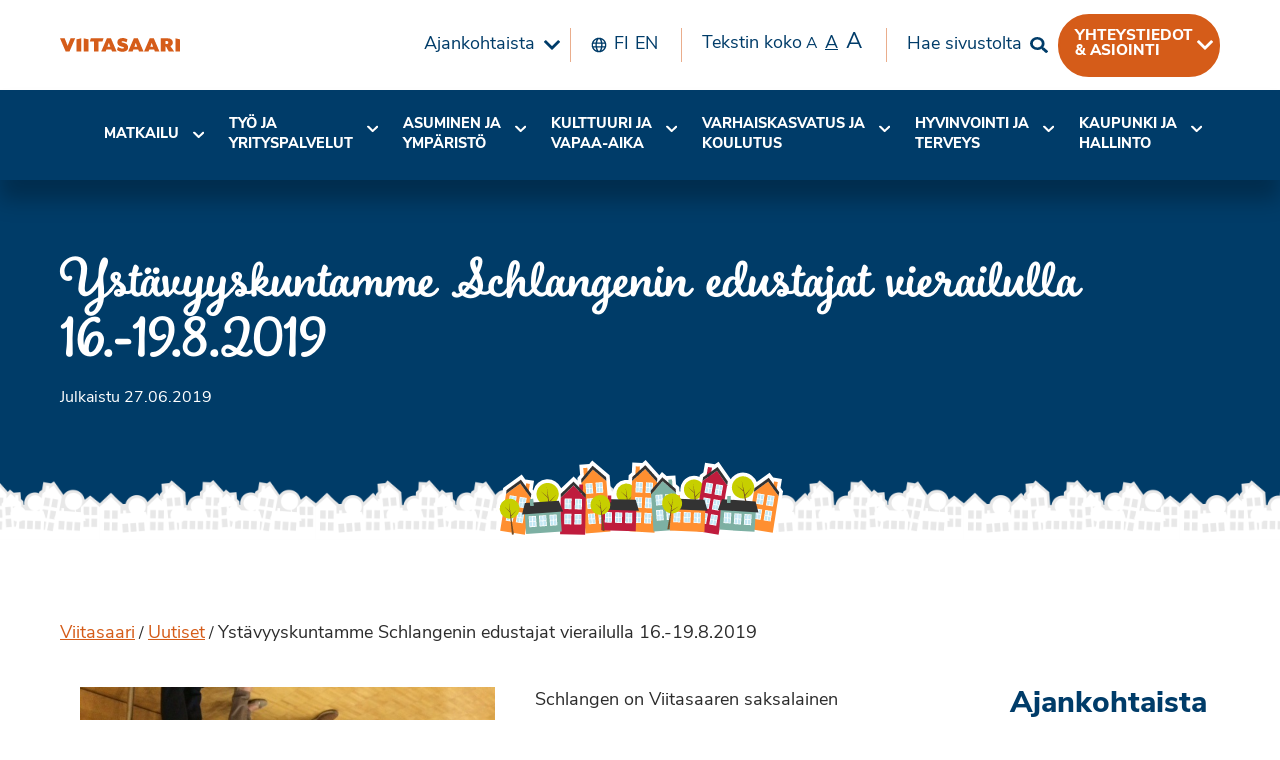

--- FILE ---
content_type: text/html; charset=UTF-8
request_url: https://viitasaari.fi/ystavyyskuntamme-schlangenin-edustajat-vierailulla-16-19-8-2019/
body_size: 33455
content:
<!doctype html>
<html class="no-js" lang="fi" >
	<head>

		<meta charset="UTF-8" />
		<meta name="viewport" content="width=device-width, initial-scale=1.0" />
		<meta name='robots' content='index, follow, max-image-preview:large, max-snippet:-1, max-video-preview:-1' />
	<style>img:is([sizes="auto" i], [sizes^="auto," i]) { contain-intrinsic-size: 3000px 1500px }</style>
	
	<!-- This site is optimized with the Yoast SEO plugin v25.6 - https://yoast.com/wordpress/plugins/seo/ -->
	<title>Ystävyyskuntamme Schlangenin edustajat vierailulla 16.-19.8.2019 - Viitasaari</title>
	<link rel="canonical" href="https://viitasaari.fi/ystavyyskuntamme-schlangenin-edustajat-vierailulla-16-19-8-2019/" />
	<meta property="og:locale" content="fi_FI" />
	<meta property="og:type" content="article" />
	<meta property="og:title" content="Ystävyyskuntamme Schlangenin edustajat vierailulla 16.-19.8.2019 - Viitasaari" />
	<meta property="og:url" content="https://viitasaari.fi/ystavyyskuntamme-schlangenin-edustajat-vierailulla-16-19-8-2019/" />
	<meta property="og:site_name" content="Viitasaari" />
	<meta property="article:publisher" content="https://www.facebook.com/viitasaarenkaupunki/" />
	<meta property="article:published_time" content="2019-06-27T07:31:35+00:00" />
	<meta property="article:modified_time" content="2021-04-26T07:55:44+00:00" />
	<meta property="og:image" content="https://viitasaari.fi/wp-content/uploads/2019/06/viitasaarenkaupunki.jpg" />
	<meta property="og:image:width" content="1200" />
	<meta property="og:image:height" content="630" />
	<meta property="og:image:type" content="image/jpeg" />
	<meta name="author" content="Tiina Honkanen" />
	<meta name="twitter:card" content="summary_large_image" />
	<meta name="twitter:creator" content="@ViitasaariFi" />
	<meta name="twitter:site" content="@ViitasaariFi" />
	<meta name="twitter:label1" content="Kirjoittanut" />
	<meta name="twitter:data1" content="Tiina Honkanen" />
	<script type="application/ld+json" class="yoast-schema-graph">{"@context":"https://schema.org","@graph":[{"@type":"WebPage","@id":"https://viitasaari.fi/ystavyyskuntamme-schlangenin-edustajat-vierailulla-16-19-8-2019/","url":"https://viitasaari.fi/ystavyyskuntamme-schlangenin-edustajat-vierailulla-16-19-8-2019/","name":"Ystävyyskuntamme Schlangenin edustajat vierailulla 16.-19.8.2019 - Viitasaari","isPartOf":{"@id":"https://viitasaari.fi/#website"},"datePublished":"2019-06-27T07:31:35+00:00","dateModified":"2021-04-26T07:55:44+00:00","author":{"@id":"https://viitasaari.fi/#/schema/person/d974a43297ee7ad87f501838467dcf68"},"breadcrumb":{"@id":"https://viitasaari.fi/ystavyyskuntamme-schlangenin-edustajat-vierailulla-16-19-8-2019/#breadcrumb"},"inLanguage":"fi","potentialAction":[{"@type":"ReadAction","target":["https://viitasaari.fi/ystavyyskuntamme-schlangenin-edustajat-vierailulla-16-19-8-2019/"]}]},{"@type":"BreadcrumbList","@id":"https://viitasaari.fi/ystavyyskuntamme-schlangenin-edustajat-vierailulla-16-19-8-2019/#breadcrumb","itemListElement":[{"@type":"ListItem","position":1,"name":"Viitasaari","item":"https://viitasaari.fi/"},{"@type":"ListItem","position":2,"name":"Uutiset","item":"https://viitasaari.fi/uutiset/"},{"@type":"ListItem","position":3,"name":"Ystävyyskuntamme Schlangenin edustajat vierailulla 16.-19.8.2019"}]},{"@type":"WebSite","@id":"https://viitasaari.fi/#website","url":"https://viitasaari.fi/","name":"Viitasaari","description":"Viitasaaren kaupunki","alternateName":"Pikkasen parempi periferia","potentialAction":[{"@type":"SearchAction","target":{"@type":"EntryPoint","urlTemplate":"https://viitasaari.fi/?s={search_term_string}"},"query-input":{"@type":"PropertyValueSpecification","valueRequired":true,"valueName":"search_term_string"}}],"inLanguage":"fi"},{"@type":"Person","@id":"https://viitasaari.fi/#/schema/person/d974a43297ee7ad87f501838467dcf68","name":"Tiina Honkanen","image":{"@type":"ImageObject","inLanguage":"fi","@id":"https://viitasaari.fi/#/schema/person/image/","url":"https://secure.gravatar.com/avatar/4f6511ac0cf0a75a4dcd07fbf1eb7fd54a52cb0f170e7e4315bc0f5b48cbfc99?s=96&d=mm&r=g","contentUrl":"https://secure.gravatar.com/avatar/4f6511ac0cf0a75a4dcd07fbf1eb7fd54a52cb0f170e7e4315bc0f5b48cbfc99?s=96&d=mm&r=g","caption":"Tiina Honkanen"},"url":"https://viitasaari.fi/author/tiinahonkanen/"}]}</script>
	<!-- / Yoast SEO plugin. -->


<link rel='dns-prefetch' href='//static.addtoany.com' />
<link rel='dns-prefetch' href='//ajax.googleapis.com' />
<link rel='dns-prefetch' href='//code.jquery.com' />
<link rel='dns-prefetch' href='//maps.googleapis.com' />
<link rel='dns-prefetch' href='//cdn.rawgit.com' />
<link rel='dns-prefetch' href='//use.typekit.net' />
<link rel='stylesheet' id='wp-block-library-css' href='https://viitasaari.fi/wp-includes/css/dist/block-library/style.min.css' type='text/css' media='all' />
<style id='classic-theme-styles-inline-css' type='text/css'>
/*! This file is auto-generated */
.wp-block-button__link{color:#fff;background-color:#32373c;border-radius:9999px;box-shadow:none;text-decoration:none;padding:calc(.667em + 2px) calc(1.333em + 2px);font-size:1.125em}.wp-block-file__button{background:#32373c;color:#fff;text-decoration:none}
</style>
<style id='global-styles-inline-css' type='text/css'>
:root{--wp--preset--aspect-ratio--square: 1;--wp--preset--aspect-ratio--4-3: 4/3;--wp--preset--aspect-ratio--3-4: 3/4;--wp--preset--aspect-ratio--3-2: 3/2;--wp--preset--aspect-ratio--2-3: 2/3;--wp--preset--aspect-ratio--16-9: 16/9;--wp--preset--aspect-ratio--9-16: 9/16;--wp--preset--color--black: #000000;--wp--preset--color--cyan-bluish-gray: #abb8c3;--wp--preset--color--white: #fff;--wp--preset--color--pale-pink: #f78da7;--wp--preset--color--vivid-red: #cf2e2e;--wp--preset--color--luminous-vivid-orange: #ff6900;--wp--preset--color--luminous-vivid-amber: #fcb900;--wp--preset--color--light-green-cyan: #7bdcb5;--wp--preset--color--vivid-green-cyan: #00d084;--wp--preset--color--pale-cyan-blue: #8ed1fc;--wp--preset--color--vivid-cyan-blue: #0693e3;--wp--preset--color--vivid-purple: #9b51e0;--wp--preset--color--viitasaari-dark-grey: #363636;--wp--preset--color--viitasaari-light-grey: #F0F0F0;--wp--preset--color--viitasaari-forest-green: #006600;--wp--preset--color--viitasaari-poison-green: #8DA532;--wp--preset--color--viitasaari-lime-green: #B1CB1D;--wp--preset--color--viitasaari-magenta: #E22085;--wp--preset--color--viitasaari-orange: #F08333;--wp--preset--color--viitasaari-yellow: #FBBB1E;--wp--preset--color--viitasaari-blue: #28B8CE;--wp--preset--gradient--vivid-cyan-blue-to-vivid-purple: linear-gradient(135deg,rgba(6,147,227,1) 0%,rgb(155,81,224) 100%);--wp--preset--gradient--light-green-cyan-to-vivid-green-cyan: linear-gradient(135deg,rgb(122,220,180) 0%,rgb(0,208,130) 100%);--wp--preset--gradient--luminous-vivid-amber-to-luminous-vivid-orange: linear-gradient(135deg,rgba(252,185,0,1) 0%,rgba(255,105,0,1) 100%);--wp--preset--gradient--luminous-vivid-orange-to-vivid-red: linear-gradient(135deg,rgba(255,105,0,1) 0%,rgb(207,46,46) 100%);--wp--preset--gradient--very-light-gray-to-cyan-bluish-gray: linear-gradient(135deg,rgb(238,238,238) 0%,rgb(169,184,195) 100%);--wp--preset--gradient--cool-to-warm-spectrum: linear-gradient(135deg,rgb(74,234,220) 0%,rgb(151,120,209) 20%,rgb(207,42,186) 40%,rgb(238,44,130) 60%,rgb(251,105,98) 80%,rgb(254,248,76) 100%);--wp--preset--gradient--blush-light-purple: linear-gradient(135deg,rgb(255,206,236) 0%,rgb(152,150,240) 100%);--wp--preset--gradient--blush-bordeaux: linear-gradient(135deg,rgb(254,205,165) 0%,rgb(254,45,45) 50%,rgb(107,0,62) 100%);--wp--preset--gradient--luminous-dusk: linear-gradient(135deg,rgb(255,203,112) 0%,rgb(199,81,192) 50%,rgb(65,88,208) 100%);--wp--preset--gradient--pale-ocean: linear-gradient(135deg,rgb(255,245,203) 0%,rgb(182,227,212) 50%,rgb(51,167,181) 100%);--wp--preset--gradient--electric-grass: linear-gradient(135deg,rgb(202,248,128) 0%,rgb(113,206,126) 100%);--wp--preset--gradient--midnight: linear-gradient(135deg,rgb(2,3,129) 0%,rgb(40,116,252) 100%);--wp--preset--font-size--small: 13px;--wp--preset--font-size--medium: 20px;--wp--preset--font-size--large: 36px;--wp--preset--font-size--x-large: 42px;--wp--preset--spacing--20: 0.44rem;--wp--preset--spacing--30: 0.67rem;--wp--preset--spacing--40: 1rem;--wp--preset--spacing--50: 1.5rem;--wp--preset--spacing--60: 2.25rem;--wp--preset--spacing--70: 3.38rem;--wp--preset--spacing--80: 5.06rem;--wp--preset--shadow--natural: 6px 6px 9px rgba(0, 0, 0, 0.2);--wp--preset--shadow--deep: 12px 12px 50px rgba(0, 0, 0, 0.4);--wp--preset--shadow--sharp: 6px 6px 0px rgba(0, 0, 0, 0.2);--wp--preset--shadow--outlined: 6px 6px 0px -3px rgba(255, 255, 255, 1), 6px 6px rgba(0, 0, 0, 1);--wp--preset--shadow--crisp: 6px 6px 0px rgba(0, 0, 0, 1);}:where(.is-layout-flex){gap: 0.5em;}:where(.is-layout-grid){gap: 0.5em;}body .is-layout-flex{display: flex;}.is-layout-flex{flex-wrap: wrap;align-items: center;}.is-layout-flex > :is(*, div){margin: 0;}body .is-layout-grid{display: grid;}.is-layout-grid > :is(*, div){margin: 0;}:where(.wp-block-columns.is-layout-flex){gap: 2em;}:where(.wp-block-columns.is-layout-grid){gap: 2em;}:where(.wp-block-post-template.is-layout-flex){gap: 1.25em;}:where(.wp-block-post-template.is-layout-grid){gap: 1.25em;}.has-black-color{color: var(--wp--preset--color--black) !important;}.has-cyan-bluish-gray-color{color: var(--wp--preset--color--cyan-bluish-gray) !important;}.has-white-color{color: var(--wp--preset--color--white) !important;}.has-pale-pink-color{color: var(--wp--preset--color--pale-pink) !important;}.has-vivid-red-color{color: var(--wp--preset--color--vivid-red) !important;}.has-luminous-vivid-orange-color{color: var(--wp--preset--color--luminous-vivid-orange) !important;}.has-luminous-vivid-amber-color{color: var(--wp--preset--color--luminous-vivid-amber) !important;}.has-light-green-cyan-color{color: var(--wp--preset--color--light-green-cyan) !important;}.has-vivid-green-cyan-color{color: var(--wp--preset--color--vivid-green-cyan) !important;}.has-pale-cyan-blue-color{color: var(--wp--preset--color--pale-cyan-blue) !important;}.has-vivid-cyan-blue-color{color: var(--wp--preset--color--vivid-cyan-blue) !important;}.has-vivid-purple-color{color: var(--wp--preset--color--vivid-purple) !important;}.has-black-background-color{background-color: var(--wp--preset--color--black) !important;}.has-cyan-bluish-gray-background-color{background-color: var(--wp--preset--color--cyan-bluish-gray) !important;}.has-white-background-color{background-color: var(--wp--preset--color--white) !important;}.has-pale-pink-background-color{background-color: var(--wp--preset--color--pale-pink) !important;}.has-vivid-red-background-color{background-color: var(--wp--preset--color--vivid-red) !important;}.has-luminous-vivid-orange-background-color{background-color: var(--wp--preset--color--luminous-vivid-orange) !important;}.has-luminous-vivid-amber-background-color{background-color: var(--wp--preset--color--luminous-vivid-amber) !important;}.has-light-green-cyan-background-color{background-color: var(--wp--preset--color--light-green-cyan) !important;}.has-vivid-green-cyan-background-color{background-color: var(--wp--preset--color--vivid-green-cyan) !important;}.has-pale-cyan-blue-background-color{background-color: var(--wp--preset--color--pale-cyan-blue) !important;}.has-vivid-cyan-blue-background-color{background-color: var(--wp--preset--color--vivid-cyan-blue) !important;}.has-vivid-purple-background-color{background-color: var(--wp--preset--color--vivid-purple) !important;}.has-black-border-color{border-color: var(--wp--preset--color--black) !important;}.has-cyan-bluish-gray-border-color{border-color: var(--wp--preset--color--cyan-bluish-gray) !important;}.has-white-border-color{border-color: var(--wp--preset--color--white) !important;}.has-pale-pink-border-color{border-color: var(--wp--preset--color--pale-pink) !important;}.has-vivid-red-border-color{border-color: var(--wp--preset--color--vivid-red) !important;}.has-luminous-vivid-orange-border-color{border-color: var(--wp--preset--color--luminous-vivid-orange) !important;}.has-luminous-vivid-amber-border-color{border-color: var(--wp--preset--color--luminous-vivid-amber) !important;}.has-light-green-cyan-border-color{border-color: var(--wp--preset--color--light-green-cyan) !important;}.has-vivid-green-cyan-border-color{border-color: var(--wp--preset--color--vivid-green-cyan) !important;}.has-pale-cyan-blue-border-color{border-color: var(--wp--preset--color--pale-cyan-blue) !important;}.has-vivid-cyan-blue-border-color{border-color: var(--wp--preset--color--vivid-cyan-blue) !important;}.has-vivid-purple-border-color{border-color: var(--wp--preset--color--vivid-purple) !important;}.has-vivid-cyan-blue-to-vivid-purple-gradient-background{background: var(--wp--preset--gradient--vivid-cyan-blue-to-vivid-purple) !important;}.has-light-green-cyan-to-vivid-green-cyan-gradient-background{background: var(--wp--preset--gradient--light-green-cyan-to-vivid-green-cyan) !important;}.has-luminous-vivid-amber-to-luminous-vivid-orange-gradient-background{background: var(--wp--preset--gradient--luminous-vivid-amber-to-luminous-vivid-orange) !important;}.has-luminous-vivid-orange-to-vivid-red-gradient-background{background: var(--wp--preset--gradient--luminous-vivid-orange-to-vivid-red) !important;}.has-very-light-gray-to-cyan-bluish-gray-gradient-background{background: var(--wp--preset--gradient--very-light-gray-to-cyan-bluish-gray) !important;}.has-cool-to-warm-spectrum-gradient-background{background: var(--wp--preset--gradient--cool-to-warm-spectrum) !important;}.has-blush-light-purple-gradient-background{background: var(--wp--preset--gradient--blush-light-purple) !important;}.has-blush-bordeaux-gradient-background{background: var(--wp--preset--gradient--blush-bordeaux) !important;}.has-luminous-dusk-gradient-background{background: var(--wp--preset--gradient--luminous-dusk) !important;}.has-pale-ocean-gradient-background{background: var(--wp--preset--gradient--pale-ocean) !important;}.has-electric-grass-gradient-background{background: var(--wp--preset--gradient--electric-grass) !important;}.has-midnight-gradient-background{background: var(--wp--preset--gradient--midnight) !important;}.has-small-font-size{font-size: var(--wp--preset--font-size--small) !important;}.has-medium-font-size{font-size: var(--wp--preset--font-size--medium) !important;}.has-large-font-size{font-size: var(--wp--preset--font-size--large) !important;}.has-x-large-font-size{font-size: var(--wp--preset--font-size--x-large) !important;}
:where(.wp-block-post-template.is-layout-flex){gap: 1.25em;}:where(.wp-block-post-template.is-layout-grid){gap: 1.25em;}
:where(.wp-block-columns.is-layout-flex){gap: 2em;}:where(.wp-block-columns.is-layout-grid){gap: 2em;}
:root :where(.wp-block-pullquote){font-size: 1.5em;line-height: 1.6;}
</style>
<link rel='stylesheet' id='main-stylesheet-css' href='https://viitasaari.fi/wp-content/themes/viitasaari/dist/assets/css/app.css' type='text/css' media='all' />
<link rel='stylesheet' id='TypeKit-css' href='https://use.typekit.net/xhi8kwr.css' type='text/css' media='all' />
<link rel='stylesheet' id='wpdreams-asp-basic-css' href='https://viitasaari.fi/wp-content/plugins/ajax-search-pro/css/style.basic.css' type='text/css' media='all' />
<link rel='stylesheet' id='wpdreams-asp-chosen-css' href='https://viitasaari.fi/wp-content/plugins/ajax-search-pro/css/chosen/chosen.css' type='text/css' media='all' />
<link rel='stylesheet' id='wpdreams-ajaxsearchpro-instances-css' href='https://viitasaari.fi/wp-content/uploads/asp_upload/style.instances.css' type='text/css' media='all' />
<link rel='stylesheet' id='slb_core-css' href='https://viitasaari.fi/wp-content/plugins/simple-lightbox/client/css/app.css' type='text/css' media='all' />
<link rel='stylesheet' id='tablepress-default-css' href='https://viitasaari.fi/wp-content/plugins/tablepress/css/build/default.css' type='text/css' media='all' />
<link rel='stylesheet' id='addtoany-css' href='https://viitasaari.fi/wp-content/plugins/add-to-any/addtoany.min.css' type='text/css' media='all' />
<script type="text/javascript" id="addtoany-core-js-before">
/* <![CDATA[ */
window.a2a_config=window.a2a_config||{};a2a_config.callbacks=[];a2a_config.overlays=[];a2a_config.templates={};a2a_localize = {
	Share: "Share",
	Save: "Save",
	Subscribe: "Subscribe",
	Email: "Email",
	Bookmark: "Bookmark",
	ShowAll: "Show all",
	ShowLess: "Show less",
	FindServices: "Find service(s)",
	FindAnyServiceToAddTo: "Instantly find any service to add to",
	PoweredBy: "Powered by",
	ShareViaEmail: "Share via email",
	SubscribeViaEmail: "Subscribe via email",
	BookmarkInYourBrowser: "Bookmark in your browser",
	BookmarkInstructions: "Press Ctrl+D or \u2318+D to bookmark this page",
	AddToYourFavorites: "Add to your favorites",
	SendFromWebOrProgram: "Send from any email address or email program",
	EmailProgram: "Email program",
	More: "More&#8230;",
	ThanksForSharing: "Thanks for sharing!",
	ThanksForFollowing: "Thanks for following!"
};
/* ]]> */
</script>
<script type="text/javascript" defer src="https://static.addtoany.com/menu/page.js" id="addtoany-core-js"></script>
<script type="text/javascript" src="https://ajax.googleapis.com/ajax/libs/jquery/3.2.1/jquery.min.js" id="jquery-js"></script>
<script type="text/javascript" defer src="https://viitasaari.fi/wp-content/plugins/add-to-any/addtoany.min.js" id="addtoany-jquery-js"></script>
<script type="text/javascript" src="https://viitasaari.fi/wp-content/plugins/social-feed-by-arrowplugins/includes/../bower_components/codebird-js/codebird.js" id="sfbap1_codebird-js"></script>
<script type="text/javascript" src="https://viitasaari.fi/wp-content/plugins/social-feed-by-arrowplugins/includes/../bower_components/doT/doT.min.js" id="sfbap1_doT-js"></script>
<script type="text/javascript" src="https://viitasaari.fi/wp-content/plugins/social-feed-by-arrowplugins/includes/../bower_components/moment/min/moment.min.js" id="sfbap1_moment-js"></script>
<script type="text/javascript" src="https://viitasaari.fi/wp-content/plugins/social-feed-by-arrowplugins/includes/../bower_components/moment/locale/fr.js" id="sfbap1_fr-js"></script>
<script type="text/javascript" src="https://viitasaari.fi/wp-content/plugins/social-feed-by-arrowplugins/includes/../bower_components/social-feed/js/jquery.socialfeed.js" id="sfbap1_socialfeed-js"></script>
<script type="text/javascript" src="https://viitasaari.fi/wp-content/plugins/social-feed-by-arrowplugins/includes/../bower_components/moment/locale/en-ca.js" id="sfbap1_en-js"></script>
<script type="text/javascript" src="https://viitasaari.fi/wp-content/plugins/social-feed-by-arrowplugins/includes/../bower_components/moment/locale/ar.js" id="sfbap1_ar-js"></script>
<script type="text/javascript" src="https://viitasaari.fi/wp-content/plugins/social-feed-by-arrowplugins/includes/../bower_components/moment/locale/bn.js" id="sfbap1_bn-js"></script>
<script type="text/javascript" src="https://viitasaari.fi/wp-content/plugins/social-feed-by-arrowplugins/includes/../bower_components/moment/locale/cs.js" id="sfbap1-cs-js"></script>
<script type="text/javascript" src="https://viitasaari.fi/wp-content/plugins/social-feed-by-arrowplugins/includes/../bower_components/moment/locale/da.js" id="sfbap1-da-js"></script>
<script type="text/javascript" src="https://viitasaari.fi/wp-content/plugins/social-feed-by-arrowplugins/includes/../bower_components/moment/locale/nl.js" id="sfbap1-nl-js"></script>
<script type="text/javascript" src="https://viitasaari.fi/wp-content/plugins/social-feed-by-arrowplugins/includes/../bower_components/moment/locale/fr.js" id="sfbap1-fr-js"></script>
<script type="text/javascript" src="https://viitasaari.fi/wp-content/plugins/social-feed-by-arrowplugins/includes/../bower_components/moment/locale/de.js" id="sfbap1-de-js"></script>
<script type="text/javascript" src="https://viitasaari.fi/wp-content/plugins/social-feed-by-arrowplugins/includes/../bower_components/moment/locale/it.js" id="sfbap1-it-js"></script>
<script type="text/javascript" src="https://viitasaari.fi/wp-content/plugins/social-feed-by-arrowplugins/includes/../bower_components/moment/locale/ja.js" id="sfbap1-ja-js"></script>
<script type="text/javascript" src="https://viitasaari.fi/wp-content/plugins/social-feed-by-arrowplugins/includes/../bower_components/moment/locale/ko.js" id="sfbap1-ko-js"></script>
<script type="text/javascript" src="https://viitasaari.fi/wp-content/plugins/social-feed-by-arrowplugins/includes/../bower_components/moment/locale/pt.js" id="sfbap1-pt-js"></script>
<script type="text/javascript" src="https://viitasaari.fi/wp-content/plugins/social-feed-by-arrowplugins/includes/../bower_components/moment/locale/ru.js" id="sfbap1-ru-js"></script>
<script type="text/javascript" src="https://viitasaari.fi/wp-content/plugins/social-feed-by-arrowplugins/includes/../bower_components/moment/locale/es.js" id="sfbap1-es-js"></script>
<script type="text/javascript" src="https://viitasaari.fi/wp-content/plugins/social-feed-by-arrowplugins/includes/../bower_components/moment/locale/tr.js" id="sfbap1-tr-js"></script>
<script type="text/javascript" src="https://viitasaari.fi/wp-content/plugins/social-feed-by-arrowplugins/includes/../bower_components/moment/locale/uk.js" id="sfbap1-uk-js"></script>
<script type="text/javascript" src="//code.jquery.com/jquery-migrate-3.0.1.min.js" id="jquery-migrate-js"></script>
<script type="text/javascript" src="//maps.googleapis.com/maps/api/js?key=AIzaSyAsjmOnZozTqi5mNkc7uUDjRxPXDJiQmXE" id="google-maps-js"></script>
<script type="text/javascript" src="//cdn.rawgit.com/googlemaps/v3-utility-library/infobox/1.1.13/src/infobox_packed.js" id="google-maps-infobox-js"></script>
<script type="text/javascript" id="whp1096front.js5118-js-extra">
/* <![CDATA[ */
var whp_local_data = {"add_url":"https:\/\/viitasaari.fi\/wp-admin\/post-new.php?post_type=event","ajaxurl":"https:\/\/viitasaari.fi\/wp-admin\/admin-ajax.php"};
/* ]]> */
</script>
<script type="text/javascript" src="https://viitasaari.fi/wp-content/plugins/wp-security-hardening/modules/js/front.js" id="whp1096front.js5118-js"></script>
<link rel="alternate" title="oEmbed (JSON)" type="application/json+oembed" href="https://viitasaari.fi/wp-json/oembed/1.0/embed?url=https%3A%2F%2Fviitasaari.fi%2Fystavyyskuntamme-schlangenin-edustajat-vierailulla-16-19-8-2019%2F" />
<link rel="alternate" title="oEmbed (XML)" type="text/xml+oembed" href="https://viitasaari.fi/wp-json/oembed/1.0/embed?url=https%3A%2F%2Fviitasaari.fi%2Fystavyyskuntamme-schlangenin-edustajat-vierailulla-16-19-8-2019%2F&#038;format=xml" />
                <link href='//fonts.googleapis.com/css?family=Open+Sans:300|Open+Sans:400|Open+Sans:700' rel='stylesheet' type='text/css'>
                                <link href='//fonts.googleapis.com/css?family=Lato:300|Lato:400|Lato:700' rel='stylesheet' type='text/css'>
                            <style type="text/css">
                <!--
                @font-face {
                    font-family: 'asppsicons2';
                    src: url('https://viitasaari.fi/wp-content/plugins/ajax-search-pro/css/fonts/icons/icons2.eot');
                    src: url('https://viitasaari.fi/wp-content/plugins/ajax-search-pro/css/fonts/icons/icons2.eot?#iefix') format('embedded-opentype'),
                    url('https://viitasaari.fi/wp-content/plugins/ajax-search-pro/css/fonts/icons/icons2.woff2') format('woff2'),
                    url('https://viitasaari.fi/wp-content/plugins/ajax-search-pro/css/fonts/icons/icons2.woff') format('woff'),
                    url('https://viitasaari.fi/wp-content/plugins/ajax-search-pro/css/fonts/icons/icons2.ttf') format('truetype'),
                    url('https://viitasaari.fi/wp-content/plugins/ajax-search-pro/css/fonts/icons/icons2.svg#icons') format('svg');
                    font-weight: normal;
                    font-style: normal;
                }
                .asp_m{height: 0;}                -->
            </style>
                        <script type="text/javascript">
                if ( typeof _ASP !== "undefined" && _ASP !== null && typeof _ASP.initialize !== "undefined" )
                    _ASP.initialize();
            </script>
            <link rel="icon" href="https://viitasaari.fi/wp-content/uploads/2019/06/cropped-viitasaari-favicon-32x32.png" sizes="32x32" />
<link rel="icon" href="https://viitasaari.fi/wp-content/uploads/2019/06/cropped-viitasaari-favicon-192x192.png" sizes="192x192" />
<link rel="apple-touch-icon" href="https://viitasaari.fi/wp-content/uploads/2019/06/cropped-viitasaari-favicon-180x180.png" />
<meta name="msapplication-TileImage" content="https://viitasaari.fi/wp-content/uploads/2019/06/cropped-viitasaari-favicon-270x270.png" />
		<style type="text/css" id="wp-custom-css">
			.eun-osarahoittama-keski-suomen-liitto,
.eun-osarahoittama-keski-suomen-liitto > div {
  display: flex;
  align-items: center;
  justify-content: center; /* Jos haluat myös vaakakeskityksen */
}

div.addtoany_share_save_container.addtoany_content.addtoany_content_top { margin: 0 auto; width: 320px; }
div.addtoany_share_save_container.addtoany_content.addtoany_content_bottom { margin: 0 auto; width: 320px; }
.valtuutetut img {float: left; margin-right: 15px; }

#Uutiset .card__image {
   height: 15rem;
}
#shortcuts-block_5c91ef2550aa5 { padding: 2rem 0;}
#business-hours-indicator-block_5d8376d59eeee { padding: 2rem 0;}
#business-hours-indicator-block_5d8376d59eeee h2 {font-size: 1.8rem;}
#business-hours-indicator-block_5d8376d59eeee .grid-item {margin-bottom: 0;}
#business-hours-indicator-block_5d8376d59eeee .top {margin-bottom: 0;}
#content li {    font-size: 1.125rem;
    font-weight: 400;
    line-height: 1.6;}
.newsletter-section .gfield_required {display: none;}
.person__phone .call-link,
.person__email .call-link
{
        text-transform: uppercase;
    font-weight: 700;
    background-color: #d55c19;
    border: 2px solid #d55c19;
    padding: 5px 15px;
    border-radius: 5px;
    color: #fff;
    font-size: 0.8rem;
    text-decoration: none;
    margin-left: 10px;
    white-space: pre;
}

div.slb_data_desc {display: none !important;}
#hero-video {    max-width: 100%;
    top: 45%;}
@media print, screen and (max-width: 40em) {
.front-hero .image {
    height: 100%;
    width: 100%;
    padding: 0 0 70% 0;
    
    margin: -10% 0 0 0;
}

}
.wp-block-video video {
    margin: 0 auto 15px auto;
    display: block;
}
.content__gdprLegal p, .content__gdprLegal a {font-size: 0.7rem; }
.wp-block-column {
    margin: 0 !important;
    padding-left: 1.25rem;
    padding-right: 1.25rem;
}
.twocolumns .wp-block-column {
flex-basis: 45%;
}

#popupvideo {
    position: absolute;
    width: 100%;
    height: 100%;
    top: 0;
    left: 0;
}

#popupvideowrapper {
    width: 100%;
    padding-top: 43%;
}

#gform_fields_18 .gfield_description {color: white;}
#featured-page-cards-block_5e7484af8fcb0 .grid-item {width: 100% !important;}
.page-id-27023 .sidebar, .page-id-48669 .sidebar {display: none;}
.page-id-27023 #content.column, .page-id-48669 #content.column {padding-left: 0; border-left: 0;}

 #tablepress-23 {   max-width: 75rem;
    margin: auto;}
    
 #tablepress-23 .even td {
 background-color: #cecdcc !important; 
}

 #tablepress-23 .odd td {
 background-color: white !important; 
}
#tablepress-23 > tbody > tr.even > td.column-2 {
    background: #e85834 !important; font-weight: bold;}
    #tablepress-23 > tbody > tr.odd > td.column-2 {
    background: #f1a35b !important;
    font-weight: bold;}
    
#tablepress-23 > tbody > tr.row-8.even > td { background: white !important;
font-weight: bold;}
#tablepress-23 td {
text-align: center !important;
}

#tablepress-23 th {
text-align: center !important;
background: white;
}

.page-id-30162 .wp-block-columns {padding-top: 0px !important;padding-bottom: 0px !important;}

.postid-32197 .sidebar--left  {display: none;}
.page-id-37468 .sidebar--left  {display: none;}


.postid-32197 .gfield_radio li {float: left; margin-right: 75px;}
.eirinnakkain li, h3, .gfield_label {clear: left; }
.covidgreen {background: green; padding: 5px; margin: -7px; font-weight: bold; color: white !important;}
.covidorange {background: orange; padding: 5px; margin: -7px; font-weight: bold; color: white !important;}
.covidtable .column-2  {text-align:center;}

.desktop-menu .menu-item .parent {font-size: 90% !important;}
.nav-wrap {height: 90px !important;}
.lpoikein {background: green; padding: 15px; font-weight: bold; color: white;}
.lpvaarin {background: orange; padding: 15px; font-weight: bold; color: white;}

.page-id-41761 .sidebar, .page-id-40755 .sidebar, .page-id-50236 .sidebar, .page-id-57787 .sidebar, .page-id-71678 .sidebar {display: none;}
.page-id-41761 #content, .page-id-40755 #content, .page-id-50236 #content, .page-id-57787 #content,  .page-id-71678 #content {padding-left: 0px; border-left: 0px;}
.page-id-41761 .wp-block-colunms {margin-left: 0px; margin-right: 0px;}
.page-id-41761 .vipuvoimaa {margin-left: 10px;}
.page-id-41761 .eulogot {display: flex;
justify-content: center;}
@media screen and (min-width: 64em) {
#featured-page-cards-block_5ef5a7dc279be .fancy-grid .image, #featured-page-cards-block_61407aaf9071e .fancy-grid .image {min-height: 11.875rem;}
#featured-page-cards-block_5ef5a7dc279be .fancy-grid .left, #featured-page-cards-block_61407aaf9071e .fancy-grid .left  {width: calc(30% - 2.5rem);}}
#featured-page-cards-block_5e7484af8fcb0 .button-grid {padding-top: 15px; padding-bottom: 0px; }
#featured-page-cards-block_61407aaf9071e, #featured-page-cards-block_62a1cd0fb8578 {
 background: white;

  }
#featured-page-cards-block_61407aaf9071e h2.negative, #featured-page-cards-block_62a1cd0fb8578 h2.negative, #featured-page-cards-block_62a1cd0fb8578 p.negative  {color: #003c69 !important;}

#featured-page-cards-block_61407aaf9071e .button--negative, #featured-page-cards-block_62a1cd0fb8578 .button--negative {border: 2px solid #003c69; color: #003c69;}
#field_33_24 {margin-left: -1.25rem !important;}
.gform_submission_error {color: #ffffff !important; background: red; padding: 10px;}
.newsletter-grid .gform_description {color: white; font-weight: 700; font-size: 1.5rem;}
.ilmastovahtiupotus iframe {outline: 10px solid #003C69; margin-bottom: 50px;}
.hyvaks-siirtyma {background: #ffff73; border: 25px #e1580a solid; padding: 15px; margin-bottom: 50px;}

#featured-page-cards-block_4e7fdb146c89df616ea5d159ecca12a6 .left {width: 21.875rem }
#featured-page-cards-block_4e7fdb146c89df616ea5d159ecca12a6 .right {padding: 1rem; }
#featured-page-cards-block_4e7fdb146c89df616ea5d159ecca12a6 {background: white;}
#featured-page-cards-block_4e7fdb146c89df616ea5d159ecca12a6 h2.negative {color: #003c69 !important;}
#featured-page-cards-block_4e7fdb146c89df616ea5d159ecca12a6 .button--negative {border: 2px solid #003c69; color: #003c69;}
.ilmastovahtietusivu {    padding-right: 1.25rem;
    padding-left: 1.25rem;
    max-width: 75rem;
    margin: 0 auto;}
.page-id-55204 .default-hero, .page-id-55204 .sidebar--left, .page-id-55204 .addtoany_share_save_container, .page-id-55204 #breadcrumbs  {display: none;}
.page-id-55204 #content {padding-left: 0px; border-left: 0px;}
.page-id-55204 .column-and-sidebar-container {padding-top: 0rem;}

.page-id-57787 .button-block {  text-transform: lowercase; }
.page-id-57787 .button-block:first-letter {
    text-transform: uppercase;
}

/* nuorten sävellysleiri */
.page-id-63357 .sidebar--left, .parent-pageid-63357 .sidebar--left {display: none;}
.page-id-63357 .newsletter-grid, .parent-pageid-63357 .newsletter-grid {display: none;}
.page-id-63357 .outer-wrap,.parent-pageid-63357 .outer-wrap {display:none;}
.page-id-63357 .hero-divider,.parent-pageid-63357  .hero-divider {display: none;}
.page-id-63357 #breadcrumbs,.parent-pageid-63357  #breadcrumbs {display: none;}
.page-id-63357 #content.column,.parent-pageid-63357   #content.column {border-left: 0px; padding-left: 0px;}
.musleir-nav { margin-bottom: 20px; text-align: center;}
.musleir-nav a {display: inline-block; font-weight: bold; text-decoration: none; background:#D55C19; margin-right: 5px; padding: 20px; }
.musleir-nav a:link {color: white;}
.musleir-nav a:visited {color: white;}
.musleir-nav a:hover {color: white; background: grey;}
.musleir-nav a:active {color: white;}
.musleir-nav:after {
    content: '';
    display: block;
    clear: both;
}

.page-id-63357 .main-navigation:After, .parent-pageid-63357 .main-navigation:After {box-shadow: none;}
.page-id-63357 .column-and-sidebar-container, .parent-pageid-63357 .column-and-sidebar-container {padding-top: 2rem;}

@media print, screen and (max-width: 64em) {
.musleir-nav { display: none;
}
}
.musleiri-logot img.musiikinaika {width: 30%;}
.musleiri-logot img.lokakuu {width: 25%;}
.musleiri-logot img.saveltajat {width: 25%;}
.musleiri-logot img.oph {width: 15%;}

@media print, screen and (min-width: 64.1em) { #musleiri-mobiili {display: none;}}
@media print, screen and (max-width: 64em) {

#musleiri-mobiili {
text-align: center;
list-style-type: none;
margin-bottom: 20px;
}

#musleiri-mobiili p {
	text-align: center;
  padding: 0px;
margin: 0px;
}

#musleiri-mobiili nav {
    padding: 0px;
margin: 0px;
display: inline-block; font-weight: bold; background:#D55C19; 
	width: 100%;
}

#musleiri-mobiili nav ul {
	padding: 0;
  margin: 0;
	list-style: none;
	position: relative;
  list-style-type: none;
  width: 100%;
	}
	
#musleiri-mobiili nav ul li {
width: 100%;
margin: 0px;
	}

#musleiri-mobiili nav a {
	display:block;
	background-color: #D55C19;
  font-weight: bold;
  	list-style: none;
    padding: 10px;
	color:#FFF;
  font-weight: bold;
width: 100 %;

	text-decoration:none;
}

#musleiri-mobiili nav a:hover { 
	background-color: grey; 
}

/* Hide Dropdowns by Default */
#musleiri-mobiili nav ul ul {
	display: none;
	position: absolute; 
  padding: 0px;
margin: 0px;
width: 100%;
}
	
/* Display Dropdowns on Hover */
#musleiri-mobiili nav ul li:hover > ul {
	display:inherit;
}
	
/* Fisrt Tier Dropdown */
#musleiri-mobiili nav ul ul li {
	margin: 0px;
	display:list-item;
	position: relative;
  border-top: 3px white solid;
	width: 100%;
}

/* Second, Third and more Tiers	*/
#musleiri-mobiili nav ul ul ul li {
	position: relative;

}

	
/* Change this in order to change the Dropdown symbol */
#musleiri-mobiili li > a:after { content:  ' ≡'; }
#musleiri-mobiili li > a:only-child:after { content: ''; }

#musleiri-mobiili li::before {display: none;}
	
}
.musleiri-hero {margin-bottom: 10px;}
#tablepress-42, #tablepress-42 th, #tablepress-42 td {border: 1px black solid;}
.vihreaok {background: lightgreen; padding: 5px; text-align: center;}
#featured-page-cards-block_05b8c06ec9ec27673234a01ec382d536 .fancy-grid {
    display: flex;
    flex-direction: row;
    gap: 20px; /* Optional: Adds space between the grid items */
    justify-content: space-between; /* Optional: Adjusts the space distribution between items */
}
#featured-page-cards-block_05b8c06ec9ec27673234a01ec382d536 .grid-item .image {
    width: 100%;
    height: auto;
    aspect-ratio: 1 / 1; /* Ensures the image maintains a square aspect ratio */
    object-fit: cover; /* Ensures the image covers the entire square without distortion */
    min-height: 100px;
}
.keltylitys {background: yellow; padding: 5px; text-align: center; }
#tablepress-44 .column-2 {text-align: right; font-style: italic;}
#tablepress-44 {
    width: auto; /* Let the width be determined by the table content */
    margin-left: 0; /* Center the table horizontally */
  
}
#tablepress-44 td,
#tablepress-44 th {
    white-space: nowrap; /* Prevent wrapping of the content */
}



#tablepress-44 h4 {margin-bottom: 0px; margin-block-end: 0px;}
.postid-70442 .sidebar--right {display: none;}
.postid-70442 .default-hero {display: none;}
.postid-70442 #breadcrumbs {display: none}
.postid-70442 .hide-for-large {display: none;}
.postid-70442 .column-and-sidebar-container {padding-top: 15px;}
#tablepress-43 .column-2, #tablepress-43 .column-3 {
  white-space: nowrap;
}
#tablepress-44 .column-2, #tablepress-44 .column-3, #tablepress-44 .column-4, #tablepress-44 .column-5 {padding: 10px 15px 10px 15px; text-align: right;
border-right: 1px solid grey;
}

#tablepress-44 h4 {margin-top: 20px;}
#tablepress-44 .column-2 {border-left: 1px solid gray; }
body.page-id-61088 a {
    font-weight: inherit !important;
}
.newsletter-section {display: none;}
.tvsarake1 {

    display: block;
  text-overflow: ellipsis;
  white-space: nowrap;
  overflow: hidden;
  font-weight: bold;
}		</style>
			</head>
	<body class="wp-singular post-template-default single single-post postid-19344 single-format-standard wp-theme-viitasaari offcanvas">


			
<nav class="mobile-off-canvas-menu off-canvas position-right" id="off-canvas-menu" data-off-canvas data-transition="overlap" data-auto-focus="false">
	<button aria-label="Valikko" class="close-menu" type="button" data-toggle="off-canvas-menu">
		Sulje valikko <span></span>
	</button>
	<ul class="vertical menu accordion-menu universal-accordion" data-accordion-menu data-submenu-toggle="true">
						<li class=" menu-item menu-item-type-post_type menu-item-object-page">
					<a class="parent" href="https://viitasaari.fi/matkailu/">Matkailu</a>				</li>
								<li class=" menu-item menu-item-type-post_type menu-item-object-page">
					<a class="parent" href="https://viitasaari.fi/tyo-ja-yrittaminen/">Työ ja <br>yrityspalvelut</a>					<ul class="dropdown menu vertical">
						<li class="page_item page-item-50236 page_item_has_children"><a href="https://viitasaari.fi/tyo-ja-yrittaminen/rekry/">Tule töihin Viitasaarelle</a>
<ul class='children'>
	<li class="page_item page-item-563"><a href="https://viitasaari.fi/tyo-ja-yrittaminen/rekry/avoimet-tyopaikat/">Avoimet työpaikat</a></li>
</ul>
</li>
<li class="page_item page-item-2307 page_item_has_children"><a href="https://viitasaari.fi/tyo-ja-yrittaminen/yrittaminen/">Yrittäminen</a>
<ul class='children'>
	<li class="page_item page-item-67905"><a href="https://viitasaari.fi/tyo-ja-yrittaminen/yrittaminen/elinvoimalupaus/">Elinvoimalupaus</a></li>
	<li class="page_item page-item-324"><a href="https://viitasaari.fi/tyo-ja-yrittaminen/yrittaminen/yrittajaksi-viitasaarelle/">Tule meille yrittäjäksi</a></li>
	<li class="page_item page-item-2314"><a href="https://viitasaari.fi/tyo-ja-yrittaminen/yrittaminen/lennatin/">Yhteis- ja etätyötila Lennätin</a></li>
	<li class="page_item page-item-2361"><a href="https://viitasaari.fi/tyo-ja-yrittaminen/yrittaminen/maatalous/">Maatalous</a></li>
	<li class="page_item page-item-2365"><a href="https://viitasaari.fi/tyo-ja-yrittaminen/yrittaminen/lomituspalvelut/">Lomituspalvelut</a></li>
</ul>
</li>
<li class="page_item page-item-558 page_item_has_children"><a href="https://viitasaari.fi/tyo-ja-yrittaminen/ajankohtaiset-hankkeet/">Työllistäminen</a>
<ul class='children'>
	<li class="page_item page-item-559 page_item_has_children"><a href="https://viitasaari.fi/tyo-ja-yrittaminen/ajankohtaiset-hankkeet/viitasaaren-kaupungin-tyollisyysyksikko/">Viitasaaren työllisyysyksikkö</a>
	<ul class='children'>
		<li class="page_item page-item-73269"><a href="https://viitasaari.fi/tyo-ja-yrittaminen/ajankohtaiset-hankkeet/viitasaaren-kaupungin-tyollisyysyksikko/kotoutujien-tyohonvalmennus/">Kotoutujien työhönvalmennus</a></li>
		<li class="page_item page-item-9818"><a href="https://viitasaari.fi/tyo-ja-yrittaminen/ajankohtaiset-hankkeet/viitasaaren-kaupungin-tyollisyysyksikko/paikko/">Paikko®</a></li>
		<li class="page_item page-item-562"><a href="https://viitasaari.fi/tyo-ja-yrittaminen/ajankohtaiset-hankkeet/viitasaaren-kaupungin-tyollisyysyksikko/viitasaaren-tuunari-paja/">Tuunaripaja</a></li>
		<li class="page_item page-item-2345"><a href="https://viitasaari.fi/tyo-ja-yrittaminen/ajankohtaiset-hankkeet/viitasaaren-kaupungin-tyollisyysyksikko/oppisopimus/">Oppisopimus</a></li>
		<li class="page_item page-item-561"><a href="https://viitasaari.fi/tyo-ja-yrittaminen/ajankohtaiset-hankkeet/viitasaaren-kaupungin-tyollisyysyksikko/tyokokeilu-ja-kuntouttava-tyotoiminta/">Työkokeilu</a></li>
	</ul>
</li>
</ul>
</li>
<li class="page_item page-item-70696"><a href="https://viitasaari.fi/tyo-ja-yrittaminen/yrityshakemisto/">Yrityshakemisto</a></li>
<li class="page_item page-item-66380"><a href="https://viitasaari.fi/tyo-ja-yrittaminen/tyollisyyspalvelut/">Työ- ja elinkeinopalvelut (Pohjoisen Keski-Suomen työllisyysalue)</a></li>
<li class="page_item page-item-63647"><a href="https://viitasaari.fi/tyo-ja-yrittaminen/nuorten-kesayrittajyys/">Nuorten kesäyrittäjyys</a></li>
					</ul>
				</li>
								<li class=" menu-item menu-item-type-post_type menu-item-object-page">
					<a class="parent" href="https://viitasaari.fi/asuminen-ja-ymparisto/">Asuminen ja <br>ympäristö</a>					<ul class="dropdown menu vertical">
						<li class="page_item page-item-30320"><a href="https://viitasaari.fi/asuminen-ja-ymparisto/tuhmalanniemi/">Tuhmalanniemi</a></li>
<li class="page_item page-item-2408 page_item_has_children"><a href="https://viitasaari.fi/asuminen-ja-ymparisto/asuminen-ja-rakentaminen/">Asuminen ja rakentaminen</a>
<ul class='children'>
	<li class="page_item page-item-2419"><a href="https://viitasaari.fi/asuminen-ja-ymparisto/asuminen-ja-rakentaminen/uudelle-asukkaalle/">Uudelle asukkaalle</a></li>
	<li class="page_item page-item-2421 page_item_has_children"><a href="https://viitasaari.fi/asuminen-ja-ymparisto/asuminen-ja-rakentaminen/asunnot/">Asunnot</a>
	<ul class='children'>
		<li class="page_item page-item-2707"><a href="https://viitasaari.fi/asuminen-ja-ymparisto/asuminen-ja-rakentaminen/asunnot/vuokrattavat-asunnot/">Vuokrattavat asunnot</a></li>
		<li class="page_item page-item-2711"><a href="https://viitasaari.fi/asuminen-ja-ymparisto/asuminen-ja-rakentaminen/asunnot/myytavat-asunnot/">Myytävät asunnot</a></li>
	</ul>
</li>
	<li class="page_item page-item-254 page_item_has_children"><a href="https://viitasaari.fi/asuminen-ja-ymparisto/asuminen-ja-rakentaminen/kaavat-ja-tontit/">Vapaat tontit</a>
	<ul class='children'>
		<li class="page_item page-item-68507"><a href="https://viitasaari.fi/asuminen-ja-ymparisto/asuminen-ja-rakentaminen/kaavat-ja-tontit/haukirinne/">Haukirinne</a></li>
		<li class="page_item page-item-30162"><a href="https://viitasaari.fi/asuminen-ja-ymparisto/asuminen-ja-rakentaminen/kaavat-ja-tontit/tuhmalanniemi/">Tuhmalanniemi</a></li>
		<li class="page_item page-item-2732"><a href="https://viitasaari.fi/asuminen-ja-ymparisto/asuminen-ja-rakentaminen/kaavat-ja-tontit/vapaat-asuintontit/">Vapaat asuintontit</a></li>
		<li class="page_item page-item-2737"><a href="https://viitasaari.fi/asuminen-ja-ymparisto/asuminen-ja-rakentaminen/kaavat-ja-tontit/vapaat-liike-ja-teollisuustontit/">Vapaat liike- ja teollisuustontit</a></li>
		<li class="page_item page-item-2719"><a href="https://viitasaari.fi/asuminen-ja-ymparisto/asuminen-ja-rakentaminen/kaavat-ja-tontit/vapaat-rantatontit/">Vapaat yksityisten tontit</a></li>
		<li class="page_item page-item-2743"><a href="https://viitasaari.fi/asuminen-ja-ymparisto/asuminen-ja-rakentaminen/kaavat-ja-tontit/varaa-tontti/">Tonttien varaus, myynti ja vuokraus</a></li>
		<li class="page_item page-item-2715"><a href="https://viitasaari.fi/asuminen-ja-ymparisto/asuminen-ja-rakentaminen/kaavat-ja-tontit/ilmoita-tonttisi-myyntiin/">Ilmoita tonttisi myyntiin</a></li>
	</ul>
</li>
	<li class="page_item page-item-260 page_item_has_children"><a href="https://viitasaari.fi/asuminen-ja-ymparisto/asuminen-ja-rakentaminen/rakentaminen/">Rakentaminen</a>
	<ul class='children'>
		<li class="page_item page-item-2452"><a href="https://viitasaari.fi/asuminen-ja-ymparisto/asuminen-ja-rakentaminen/rakentaminen/lupapiste/">Lupapiste</a></li>
		<li class="page_item page-item-262"><a href="https://viitasaari.fi/asuminen-ja-ymparisto/asuminen-ja-rakentaminen/rakentaminen/rakennusvalvonta/">Rakennusvalvonta</a></li>
		<li class="page_item page-item-15231"><a href="https://viitasaari.fi/asuminen-ja-ymparisto/asuminen-ja-rakentaminen/rakentaminen/rakentamis-ja-korjausavustukset/">Rakentamisavustukset</a></li>
	</ul>
</li>
	<li class="page_item page-item-2457"><a href="https://viitasaari.fi/asuminen-ja-ymparisto/asuminen-ja-rakentaminen/lampo-ja-vesi/">Lämpö ja vesi</a></li>
	<li class="page_item page-item-8985"><a href="https://viitasaari.fi/asuminen-ja-ymparisto/asuminen-ja-rakentaminen/jatehuolto-uusi/">Jätehuolto</a></li>
	<li class="page_item page-item-2461"><a href="https://viitasaari.fi/asuminen-ja-ymparisto/asuminen-ja-rakentaminen/hulevesi/">Hulevesi</a></li>
	<li class="page_item page-item-12694"><a href="https://viitasaari.fi/asuminen-ja-ymparisto/asuminen-ja-rakentaminen/sahko/">Sähkö</a></li>
	<li class="page_item page-item-64166"><a href="https://viitasaari.fi/asuminen-ja-ymparisto/asuminen-ja-rakentaminen/vieraskasvit/">Vieraskasvit</a></li>
	<li class="page_item page-item-73213"><a href="https://viitasaari.fi/asuminen-ja-ymparisto/asuminen-ja-rakentaminen/loytoelaimet/">Löytöeläimet</a></li>
</ul>
</li>
<li class="page_item page-item-8117 page_item_has_children"><a href="https://viitasaari.fi/asuminen-ja-ymparisto/kadut-ja-liikenne/">Tiet, satamat ja tori</a>
<ul class='children'>
	<li class="page_item page-item-2469"><a href="https://viitasaari.fi/asuminen-ja-ymparisto/kadut-ja-liikenne/kadut-ja-tiet/">Kaavatiet</a></li>
	<li class="page_item page-item-35818"><a href="https://viitasaari.fi/asuminen-ja-ymparisto/kadut-ja-liikenne/ajoneuvojen-siirto-ja-romuajoneuvot/">Ajoneuvojen siirto ja romuajoneuvot</a></li>
	<li class="page_item page-item-2868 page_item_has_children"><a href="https://viitasaari.fi/asuminen-ja-ymparisto/kadut-ja-liikenne/satamat-ja-venepaikat/">Satamat ja venepaikat</a>
	<ul class='children'>
		<li class="page_item page-item-71460"><a href="https://viitasaari.fi/asuminen-ja-ymparisto/kadut-ja-liikenne/satamat-ja-venepaikat/vierasvenesatamat/">Vierasvenesatamat</a></li>
		<li class="page_item page-item-58452"><a href="https://viitasaari.fi/asuminen-ja-ymparisto/kadut-ja-liikenne/satamat-ja-venepaikat/jaahileasema-keskustassa/">Jäähileasema keskustassa</a></li>
		<li class="page_item page-item-30622"><a href="https://viitasaari.fi/asuminen-ja-ymparisto/kadut-ja-liikenne/satamat-ja-venepaikat/kaupunkiveneet-2/">Kaupunkiveneet</a></li>
		<li class="page_item page-item-41891"><a href="https://viitasaari.fi/asuminen-ja-ymparisto/kadut-ja-liikenne/satamat-ja-venepaikat/veneluiskat/">Veneluiskat</a></li>
	</ul>
</li>
	<li class="page_item page-item-25750"><a href="https://viitasaari.fi/asuminen-ja-ymparisto/kadut-ja-liikenne/yksityistiet/">Yksityistiet</a></li>
	<li class="page_item page-item-2862"><a href="https://viitasaari.fi/asuminen-ja-ymparisto/kadut-ja-liikenne/tori/">Tori</a></li>
</ul>
</li>
<li class="page_item page-item-2463 page_item_has_children"><a href="https://viitasaari.fi/asuminen-ja-ymparisto/kartat-ja-paikkatiedot/">Kartat ja paikkatietopalvelut</a>
<ul class='children'>
	<li class="page_item page-item-22586"><a href="https://viitasaari.fi/asuminen-ja-ymparisto/kartat-ja-paikkatiedot/paikkatietopalvelut/">Paikkatietopalvelut</a></li>
	<li class="page_item page-item-2786"><a href="https://viitasaari.fi/asuminen-ja-ymparisto/kartat-ja-paikkatiedot/muut-opaskartat/">Ladattavat kartat</a></li>
</ul>
</li>
<li class="page_item page-item-2440 page_item_has_children"><a href="https://viitasaari.fi/asuminen-ja-ymparisto/kaavoitus-ja-tiet/">Kaavoitus ja mittaus</a>
<ul class='children'>
	<li class="page_item page-item-255 page_item_has_children"><a href="https://viitasaari.fi/asuminen-ja-ymparisto/kaavoitus-ja-tiet/viitasaaren-kaavat/">Kaavoitus</a>
	<ul class='children'>
		<li class="page_item page-item-2727"><a href="https://viitasaari.fi/asuminen-ja-ymparisto/kaavoitus-ja-tiet/viitasaaren-kaavat/yleista-kaavoituksesta/">Yleistä kaavoituksesta</a></li>
		<li class="page_item page-item-5365"><a href="https://viitasaari.fi/asuminen-ja-ymparisto/kaavoitus-ja-tiet/viitasaaren-kaavat/kaavoituskatsaukset/">Kaavoituskatsaus</a></li>
		<li class="page_item page-item-2811"><a href="https://viitasaari.fi/asuminen-ja-ymparisto/kaavoitus-ja-tiet/viitasaaren-kaavat/nahtavilla-olevat-kaavat/">Nähtävillä olevat kaavat</a></li>
		<li class="page_item page-item-2800 page_item_has_children"><a href="https://viitasaari.fi/asuminen-ja-ymparisto/kaavoitus-ja-tiet/viitasaaren-kaavat/vireilla-olevat-kaavat/">Vireillä olevat kaavat</a>
		<ul class='children'>
			<li class="page_item page-item-5235"><a href="https://viitasaari.fi/asuminen-ja-ymparisto/kaavoitus-ja-tiet/viitasaaren-kaavat/vireilla-olevat-kaavat/vireilla-olevat-asemakaavat/">Vireillä olevat asemakaavat</a></li>
			<li class="page_item page-item-72455"><a href="https://viitasaari.fi/asuminen-ja-ymparisto/kaavoitus-ja-tiet/viitasaaren-kaavat/vireilla-olevat-kaavat/vireilla-olevat-rantayleiskaavat/">Vireillä olevat rantayleiskaavat</a></li>
			<li class="page_item page-item-5242"><a href="https://viitasaari.fi/asuminen-ja-ymparisto/kaavoitus-ja-tiet/viitasaaren-kaavat/vireilla-olevat-kaavat/vireilla-olevat-yleiskaavat/">Vireillä olevat yleiskaavat</a></li>
			<li class="page_item page-item-69986"><a href="https://viitasaari.fi/asuminen-ja-ymparisto/kaavoitus-ja-tiet/viitasaaren-kaavat/vireilla-olevat-kaavat/vireilla-olevat-ranta-asemakaavat/">Vireillä olevat ranta-asemakaavat</a></li>
			<li class="page_item page-item-72446"><a href="https://viitasaari.fi/asuminen-ja-ymparisto/kaavoitus-ja-tiet/viitasaaren-kaavat/vireilla-olevat-kaavat/vireilla-olevat-tuulivoimaosayleiskaavat/">Vireillä olevat tuulivoimaosayleiskaavat</a></li>
		</ul>
</li>
		<li class="page_item page-item-2807 page_item_has_children"><a href="https://viitasaari.fi/asuminen-ja-ymparisto/kaavoitus-ja-tiet/viitasaaren-kaavat/valmiit-kaavat/">Valmiit kaavat</a>
		<ul class='children'>
			<li class="page_item page-item-5204"><a href="https://viitasaari.fi/asuminen-ja-ymparisto/kaavoitus-ja-tiet/viitasaaren-kaavat/valmiit-kaavat/valmiit-asemakaavat-2002/">Valmiit asemakaavat v. 2002-</a></li>
			<li class="page_item page-item-5258"><a href="https://viitasaari.fi/asuminen-ja-ymparisto/kaavoitus-ja-tiet/viitasaaren-kaavat/valmiit-kaavat/valmiit-ranta-asemakaavat/">Valmiit ranta-asemakaavat</a></li>
			<li class="page_item page-item-5212"><a href="https://viitasaari.fi/asuminen-ja-ymparisto/kaavoitus-ja-tiet/viitasaaren-kaavat/valmiit-kaavat/valmiit-yleiskaavat/">Valmiit rantayleiskaavat</a></li>
			<li class="page_item page-item-60770"><a href="https://viitasaari.fi/asuminen-ja-ymparisto/kaavoitus-ja-tiet/viitasaaren-kaavat/valmiit-kaavat/valmiit-yleiskaavat-2/">Valmiit yleiskaavat</a></li>
		</ul>
</li>
	</ul>
</li>
	<li class="page_item page-item-2466 page_item_has_children"><a href="https://viitasaari.fi/asuminen-ja-ymparisto/kaavoitus-ja-tiet/mittaustoimi/">Mittaustoimi</a>
	<ul class='children'>
		<li class="page_item page-item-2832"><a href="https://viitasaari.fi/asuminen-ja-ymparisto/kaavoitus-ja-tiet/mittaustoimi/rakennuksen-paikan-ja-korkeusaseman-maarittaminen/">Rakennuksen paikan ja korkeusaseman määrittäminen</a></li>
	</ul>
</li>
</ul>
</li>
<li class="page_item page-item-257 page_item_has_children"><a href="https://viitasaari.fi/asuminen-ja-ymparisto/kadut-tiet-puistot-ja-satamat/">Puistot ja viheralueet</a>
<ul class='children'>
	<li class="page_item page-item-31603"><a href="https://viitasaari.fi/asuminen-ja-ymparisto/kadut-tiet-puistot-ja-satamat/koirapuisto/">Koirapuisto</a></li>
	<li class="page_item page-item-5806"><a href="https://viitasaari.fi/asuminen-ja-ymparisto/kadut-tiet-puistot-ja-satamat/leikkipuistot/">Leikkipuistot</a></li>
	<li class="page_item page-item-5809"><a href="https://viitasaari.fi/asuminen-ja-ymparisto/kadut-tiet-puistot-ja-satamat/liikennepuisto/">Liikennepuisto</a></li>
	<li class="page_item page-item-5811"><a href="https://viitasaari.fi/asuminen-ja-ymparisto/kadut-tiet-puistot-ja-satamat/senioripuisto/">Senioripuisto</a></li>
	<li class="page_item page-item-5796"><a href="https://viitasaari.fi/asuminen-ja-ymparisto/kadut-tiet-puistot-ja-satamat/puutarhapalstat/">Puutarhapalstat</a></li>
	<li class="page_item page-item-5801"><a href="https://viitasaari.fi/asuminen-ja-ymparisto/kadut-tiet-puistot-ja-satamat/matonpesupaikat/">Matonpesupaikat</a></li>
	<li class="page_item page-item-591"><a href="https://viitasaari.fi/asuminen-ja-ymparisto/kadut-tiet-puistot-ja-satamat/viitasaaren-liikuntapaikat/">Liikuntapaikat</a></li>
	<li class="page_item page-item-10835"><a href="https://viitasaari.fi/asuminen-ja-ymparisto/kadut-tiet-puistot-ja-satamat/puiden-kaato/">Puiden kaato</a></li>
	<li class="page_item page-item-20739"><a href="https://viitasaari.fi/asuminen-ja-ymparisto/kadut-tiet-puistot-ja-satamat/alppiruusupuisto/">Alppiruusupuisto</a></li>
</ul>
</li>
<li class="page_item page-item-2472 page_item_has_children"><a href="https://viitasaari.fi/asuminen-ja-ymparisto/tilapalvelu/">Tilapalvelu</a>
<ul class='children'>
	<li class="page_item page-item-66432"><a href="https://viitasaari.fi/asuminen-ja-ymparisto/tilapalvelu/kiinteistonhoito/">Kiinteistönhoito</a></li>
</ul>
</li>
<li class="page_item page-item-2474 page_item_has_children"><a href="https://viitasaari.fi/asuminen-ja-ymparisto/ruoka-ja-puhtauspalvelut/">Ruoka- ja puhtauspalvelut</a>
<ul class='children'>
	<li class="page_item page-item-2884 page_item_has_children"><a href="https://viitasaari.fi/asuminen-ja-ymparisto/ruoka-ja-puhtauspalvelut/ruokapalvelut/">Ruokapalvelut</a>
	<ul class='children'>
		<li class="page_item page-item-2903"><a href="https://viitasaari.fi/asuminen-ja-ymparisto/ruoka-ja-puhtauspalvelut/ruokapalvelut/varhaiskasvatuksen-ja-perusopetuksen-ruokailu/">Varhaiskasvatuksen ja perusopetuksen ruokailu</a></li>
		<li class="page_item page-item-69910"><a href="https://viitasaari.fi/asuminen-ja-ymparisto/ruoka-ja-puhtauspalvelut/ruokapalvelut/ceepos-mobiilimaksaminen/">Välipalan mobiilimaksaminen</a></li>
	</ul>
</li>
	<li class="page_item page-item-2914"><a href="https://viitasaari.fi/asuminen-ja-ymparisto/ruoka-ja-puhtauspalvelut/puhtauspalvelut/">Puhtauspalvelut</a></li>
	<li class="page_item page-item-2918"><a href="https://viitasaari.fi/asuminen-ja-ymparisto/ruoka-ja-puhtauspalvelut/pesulapalvelut/">Pesulapalvelut</a></li>
	<li class="page_item page-item-2922"><a href="https://viitasaari.fi/asuminen-ja-ymparisto/ruoka-ja-puhtauspalvelut/kuljetukset/">Kuljetukset</a></li>
</ul>
</li>
<li class="page_item page-item-3443 page_item_has_children"><a href="https://viitasaari.fi/asuminen-ja-ymparisto/pohjoisen-keski-suomen-ymparistotoimi-uudelleenohjaus/">Pohjoisen Keski-Suomen ympäristötoimi</a>
<ul class='children'>
	<li class="page_item page-item-346 page_item_has_children"><a href="https://viitasaari.fi/asuminen-ja-ymparisto/pohjoisen-keski-suomen-ymparistotoimi-uudelleenohjaus/ymparistoterveysvalvonta/">Ympäristöterveysvalvonta</a>
	<ul class='children'>
		<li class="page_item page-item-348"><a href="https://viitasaari.fi/asuminen-ja-ymparisto/pohjoisen-keski-suomen-ymparistotoimi-uudelleenohjaus/ymparistoterveysvalvonta/elintarvikevalvonta/">Elintarvikevalvonta</a></li>
		<li class="page_item page-item-350"><a href="https://viitasaari.fi/asuminen-ja-ymparisto/pohjoisen-keski-suomen-ymparistotoimi-uudelleenohjaus/ymparistoterveysvalvonta/talousvesi/">Talousvesi</a></li>
		<li class="page_item page-item-355"><a href="https://viitasaari.fi/asuminen-ja-ymparisto/pohjoisen-keski-suomen-ymparistotoimi-uudelleenohjaus/ymparistoterveysvalvonta/uimavedet/">Uimavedet</a></li>
		<li class="page_item page-item-347"><a href="https://viitasaari.fi/asuminen-ja-ymparisto/pohjoisen-keski-suomen-ymparistotoimi-uudelleenohjaus/ymparistoterveysvalvonta/asunnot-ja-oleskelutilat/">Asunnot ja oleskelutilat</a></li>
		<li class="page_item page-item-353"><a href="https://viitasaari.fi/asuminen-ja-ymparisto/pohjoisen-keski-suomen-ymparistotoimi-uudelleenohjaus/ymparistoterveysvalvonta/tuholaiset/">Tuholaiset</a></li>
		<li class="page_item page-item-351 page_item_has_children"><a href="https://viitasaari.fi/asuminen-ja-ymparisto/pohjoisen-keski-suomen-ymparistotoimi-uudelleenohjaus/ymparistoterveysvalvonta/terveydensuojelulain-mukaiset-huoneistot/">Terveydensuojelulain mukaiset huoneistot</a>
		<ul class='children'>
			<li class="page_item page-item-352"><a href="https://viitasaari.fi/asuminen-ja-ymparisto/pohjoisen-keski-suomen-ymparistotoimi-uudelleenohjaus/ymparistoterveysvalvonta/terveydensuojelulain-mukaiset-huoneistot/terveydensuojelun-ilmoitus-ja-hakemus-lomakkeet/">Terveydensuojelun ilmoitus- ja hakemus lomakkeet</a></li>
		</ul>
</li>
		<li class="page_item page-item-354"><a href="https://viitasaari.fi/asuminen-ja-ymparisto/pohjoisen-keski-suomen-ymparistotoimi-uudelleenohjaus/ymparistoterveysvalvonta/tupakkavalvonta/">Tupakkavalvonta</a></li>
	</ul>
</li>
	<li class="page_item page-item-338"><a href="https://viitasaari.fi/asuminen-ja-ymparisto/pohjoisen-keski-suomen-ymparistotoimi-uudelleenohjaus/elainlaakinta/">Eläinlääkintä</a></li>
	<li class="page_item page-item-339"><a href="https://viitasaari.fi/asuminen-ja-ymparisto/pohjoisen-keski-suomen-ymparistotoimi-uudelleenohjaus/elainsuojelu-ja-loytoelaimet/">Eläinsuojelu ja löytöeläimet</a></li>
	<li class="page_item page-item-345"><a href="https://viitasaari.fi/asuminen-ja-ymparisto/pohjoisen-keski-suomen-ymparistotoimi-uudelleenohjaus/ymparistonsuojelu/">Ympäristönsuojelu</a></li>
	<li class="page_item page-item-343"><a href="https://viitasaari.fi/asuminen-ja-ymparisto/pohjoisen-keski-suomen-ymparistotoimi-uudelleenohjaus/rakennusvalvonta/">Rakennusvalvonta</a></li>
	<li class="page_item page-item-342"><a href="https://viitasaari.fi/asuminen-ja-ymparisto/pohjoisen-keski-suomen-ymparistotoimi-uudelleenohjaus/henkilosto/">Hallinto</a></li>
	<li class="page_item page-item-2942"><a href="https://viitasaari.fi/asuminen-ja-ymparisto/pohjoisen-keski-suomen-ymparistotoimi-uudelleenohjaus/maksutaksat/">Maksutaksat</a></li>
</ul>
</li>
<li class="page_item page-item-54224"><a href="https://viitasaari.fi/asuminen-ja-ymparisto/sahkokatkot/">Sähkökatkot</a></li>
<li class="page_item page-item-64581"><a href="https://viitasaari.fi/asuminen-ja-ymparisto/palveluliikenne/">Palveluliikenne</a></li>
<li class="page_item page-item-39486"><a href="https://viitasaari.fi/asuminen-ja-ymparisto/vesistot/">Vesistöt</a></li>
<li class="page_item page-item-61088 page_item_has_children"><a href="https://viitasaari.fi/asuminen-ja-ymparisto/tuulivoima/">Tuulivoima</a>
<ul class='children'>
	<li class="page_item page-item-73308"><a href="https://viitasaari.fi/asuminen-ja-ymparisto/tuulivoima/haukila/">Haukila</a></li>
	<li class="page_item page-item-73304"><a href="https://viitasaari.fi/asuminen-ja-ymparisto/tuulivoima/karhukorpi/">Karhukorpi</a></li>
	<li class="page_item page-item-73307"><a href="https://viitasaari.fi/asuminen-ja-ymparisto/tuulivoima/pyoreinen/">Pyöreinen</a></li>
</ul>
</li>
					</ul>
				</li>
								<li class=" menu-item menu-item-type-post_type menu-item-object-page">
					<a class="parent" href="https://viitasaari.fi/kulttuuri-ja-vapaa-aika/">Kulttuuri ja <br>vapaa-aika</a>					<ul class="dropdown menu vertical">
						<li class="page_item page-item-9838"><a href="https://viitasaari.fi/kulttuuri-ja-vapaa-aika/tapahtumakalenteri/">Tapahtumakalenteri</a></li>
<li class="page_item page-item-585 page_item_has_children"><a href="https://viitasaari.fi/kulttuuri-ja-vapaa-aika/simmari/">Uimahalli Simmari</a>
<ul class='children'>
	<li class="page_item page-item-586"><a href="https://viitasaari.fi/kulttuuri-ja-vapaa-aika/simmari/aukioloajat/">Aukioloajat</a></li>
	<li class="page_item page-item-589"><a href="https://viitasaari.fi/kulttuuri-ja-vapaa-aika/simmari/uimahallin-ja-kuntosalin-vakiovuorot/">Uimahallin ja kuntosalin vakiovuorot</a></li>
	<li class="page_item page-item-588"><a href="https://viitasaari.fi/kulttuuri-ja-vapaa-aika/simmari/tilat-ja-henkilosto/">Tilat ja yhteystiedot</a></li>
	<li class="page_item page-item-12207"><a href="https://viitasaari.fi/kulttuuri-ja-vapaa-aika/simmari/hinnasto/">Hinnasto</a></li>
</ul>
</li>
<li class="page_item page-item-70543"><a href="https://viitasaari.fi/kulttuuri-ja-vapaa-aika/alykuntosali/">Älykuntosali</a></li>
<li class="page_item page-item-3744 page_item_has_children"><a href="https://viitasaari.fi/kulttuuri-ja-vapaa-aika/kirjasto/">Kirjasto</a>
<ul class='children'>
	<li class="page_item page-item-1795"><a href="https://viitasaari.fi/kulttuuri-ja-vapaa-aika/kirjasto/palveluajat-ja-yhteystiedot/">Palveluajat ja yhteystiedot</a></li>
	<li class="page_item page-item-567"><a href="https://viitasaari.fi/kulttuuri-ja-vapaa-aika/kirjasto/kirjasto/">Omatoimikirjasto</a></li>
	<li class="page_item page-item-2481"><a href="https://viitasaari.fi/kulttuuri-ja-vapaa-aika/kirjasto/keski-verkkokirjasto/">Sähköiset palvelut</a></li>
	<li class="page_item page-item-71767 page_item_has_children"><a href="https://viitasaari.fi/kulttuuri-ja-vapaa-aika/kirjasto/tilat-ja-laitteet/">Tilat ja laitteet</a>
	<ul class='children'>
		<li class="page_item page-item-71769"><a href="https://viitasaari.fi/kulttuuri-ja-vapaa-aika/kirjasto/tilat-ja-laitteet/tutkijanhuone/">Tutkijanhuone</a></li>
		<li class="page_item page-item-71772"><a href="https://viitasaari.fi/kulttuuri-ja-vapaa-aika/kirjasto/tilat-ja-laitteet/tietokoneet/">Tietokoneet</a></li>
		<li class="page_item page-item-71776"><a href="https://viitasaari.fi/kulttuuri-ja-vapaa-aika/kirjasto/tilat-ja-laitteet/valinelainaamo/">Välinelainaamo</a></li>
		<li class="page_item page-item-1980"><a href="https://viitasaari.fi/kulttuuri-ja-vapaa-aika/kirjasto/tilat-ja-laitteet/tutkijanhuone-ja-lukukammari/">Näyttelytila</a></li>
	</ul>
</li>
	<li class="page_item page-item-1836"><a href="https://viitasaari.fi/kulttuuri-ja-vapaa-aika/kirjasto/lainaaminen/">Lainaaminen</a></li>
	<li class="page_item page-item-575"><a href="https://viitasaari.fi/kulttuuri-ja-vapaa-aika/kirjasto/aineistot-ja-tietokannat/">Uutuudet, lehdet ja DVD-levyt</a></li>
	<li class="page_item page-item-568"><a href="https://viitasaari.fi/kulttuuri-ja-vapaa-aika/kirjasto/kayttosaannot/">Käyttösäännöt ja maksut</a></li>
	<li class="page_item page-item-71481 page_item_has_children"><a href="https://viitasaari.fi/kulttuuri-ja-vapaa-aika/kirjasto/lasten-ja-nuorten-kirjastopolku/">Lasten ja nuorten kirjastopolku</a>
	<ul class='children'>
		<li class="page_item page-item-71671"><a href="https://viitasaari.fi/kulttuuri-ja-vapaa-aika/kirjasto/lasten-ja-nuorten-kirjastopolku/lasten-kirjastopolku/">Lasten kirjastopolku</a></li>
		<li class="page_item page-item-71685"><a href="https://viitasaari.fi/kulttuuri-ja-vapaa-aika/kirjasto/lasten-ja-nuorten-kirjastopolku/perusopetuksen-kirjastopolku/">Perusopetuksen kirjastopolku</a></li>
		<li class="page_item page-item-71690"><a href="https://viitasaari.fi/kulttuuri-ja-vapaa-aika/kirjasto/lasten-ja-nuorten-kirjastopolku/toisen-asteen-kirjastopolku/">Toisen asteen kirjastopolku</a></li>
	</ul>
</li>
	<li class="page_item page-item-1971 page_item_has_children"><a href="https://viitasaari.fi/kulttuuri-ja-vapaa-aika/kirjasto/muut-palvelut/">Opastukset ja piirit aikuisille</a>
	<ul class='children'>
		<li class="page_item page-item-2020"><a href="https://viitasaari.fi/kulttuuri-ja-vapaa-aika/kirjasto/muut-palvelut/nettiopastus/">Digiopastus</a></li>
		<li class="page_item page-item-4183"><a href="https://viitasaari.fi/kulttuuri-ja-vapaa-aika/kirjasto/muut-palvelut/lukupiiri/">Lukupiiri</a></li>
		<li class="page_item page-item-3734"><a href="https://viitasaari.fi/kulttuuri-ja-vapaa-aika/kirjasto/muut-palvelut/wilman-vanttuut/">Käsityöpiiri Wilman vanttuut</a></li>
		<li class="page_item page-item-71710"><a href="https://viitasaari.fi/kulttuuri-ja-vapaa-aika/kirjasto/muut-palvelut/kirjallisuustapahtumat/">Kirjallisuustapahtumat</a></li>
	</ul>
</li>
	<li class="page_item page-item-71732 page_item_has_children"><a href="https://viitasaari.fi/kulttuuri-ja-vapaa-aika/kirjasto/muut-palvelut-2/">Muut palvelut</a>
	<ul class='children'>
		<li class="page_item page-item-71739"><a href="https://viitasaari.fi/kulttuuri-ja-vapaa-aika/kirjasto/muut-palvelut-2/kotipalvelu-ja-siirtokokoelmat/">Kotipalvelu ja siirtokokoelmat</a></li>
		<li class="page_item page-item-71745"><a href="https://viitasaari.fi/kulttuuri-ja-vapaa-aika/kirjasto/muut-palvelut-2/palvelut-muilla-kielilla/">Services in other languages</a></li>
		<li class="page_item page-item-71734"><a href="https://viitasaari.fi/kulttuuri-ja-vapaa-aika/kirjasto/muut-palvelut-2/varattavat-opastukset-ryhmille/">Varattavat opastukset ryhmille</a></li>
	</ul>
</li>
</ul>
</li>
<li class="page_item page-item-596 page_item_has_children"><a href="https://viitasaari.fi/kulttuuri-ja-vapaa-aika/luontokohteet-ja-reitit/">Luontokohteet ja reitit</a>
<ul class='children'>
	<li class="page_item page-item-30643"><a href="https://viitasaari.fi/kulttuuri-ja-vapaa-aika/luontokohteet-ja-reitit/koljatti/">Koljatti</a></li>
	<li class="page_item page-item-52059"><a href="https://viitasaari.fi/kulttuuri-ja-vapaa-aika/luontokohteet-ja-reitit/haapasaari/">Haapasaaren laavu ja rantapolku</a></li>
	<li class="page_item page-item-32796"><a href="https://viitasaari.fi/kulttuuri-ja-vapaa-aika/luontokohteet-ja-reitit/heina-suvanto/">Heinä-Suvanto</a></li>
	<li class="page_item page-item-35331"><a href="https://viitasaari.fi/kulttuuri-ja-vapaa-aika/luontokohteet-ja-reitit/paniaisniemen-laavu/">Paniaisniemen laavu</a></li>
	<li class="page_item page-item-38218"><a href="https://viitasaari.fi/kulttuuri-ja-vapaa-aika/luontokohteet-ja-reitit/pihkurinsaaren-laavu/">Pihkurinsaaren laavu</a></li>
	<li class="page_item page-item-32290"><a href="https://viitasaari.fi/kulttuuri-ja-vapaa-aika/luontokohteet-ja-reitit/savivuoren-nakotorni/">Savivuoren näkötorni</a></li>
	<li class="page_item page-item-38250"><a href="https://viitasaari.fi/kulttuuri-ja-vapaa-aika/luontokohteet-ja-reitit/vanha-kirkkosaari/">Vanha Kirkkosaari</a></li>
	<li class="page_item page-item-54355"><a href="https://viitasaari.fi/kulttuuri-ja-vapaa-aika/luontokohteet-ja-reitit/vuorilammen-laavu/">Vuorilammen laavu</a></li>
</ul>
</li>
<li class="page_item page-item-36101"><a href="https://viitasaari.fi/kulttuuri-ja-vapaa-aika/savivuori/">Savivuoren ulkoilualue</a></li>
<li class="page_item page-item-580 page_item_has_children"><a href="https://viitasaari.fi/kulttuuri-ja-vapaa-aika/liikuntapalvelut/">Liikuntapalvelut ja ulkoilu</a>
<ul class='children'>
	<li class="page_item page-item-581"><a href="https://viitasaari.fi/kulttuuri-ja-vapaa-aika/liikuntapalvelut/latu-ja-luistelualuetilanne/">Hiihtoladut ja luistelualueet</a></li>
	<li class="page_item page-item-20784"><a href="https://viitasaari.fi/kulttuuri-ja-vapaa-aika/liikuntapalvelut/uimahalli-simmari/">Uimahalli Simmari</a></li>
	<li class="page_item page-item-44425"><a href="https://viitasaari.fi/kulttuuri-ja-vapaa-aika/liikuntapalvelut/liikuntaneuvonta/">Liikuntaneuvonta</a></li>
	<li class="page_item page-item-33622"><a href="https://viitasaari.fi/kulttuuri-ja-vapaa-aika/liikuntapalvelut/meijan-polku-2017-2047-hanke/">Meijän polku 2017-2047 -hanke</a></li>
	<li class="page_item page-item-18984"><a href="https://viitasaari.fi/kulttuuri-ja-vapaa-aika/liikuntapalvelut/salivuorot/">Salivuorot ja kenttävaraukset</a></li>
	<li class="page_item page-item-6022"><a href="https://viitasaari.fi/kulttuuri-ja-vapaa-aika/liikuntapalvelut/urheilukentta/">Keskusurheilukenttä</a></li>
	<li class="page_item page-item-6016"><a href="https://viitasaari.fi/kulttuuri-ja-vapaa-aika/liikuntapalvelut/laskettelu/">Laskettelukeskus Sahis</a></li>
	<li class="page_item page-item-23301"><a href="https://viitasaari.fi/kulttuuri-ja-vapaa-aika/liikuntapalvelut/savivuoren-kuntoportaat/">Savivuoren kuntoportaat</a></li>
	<li class="page_item page-item-2956"><a href="https://viitasaari.fi/kulttuuri-ja-vapaa-aika/liikuntapalvelut/voimailusali/">Voimailusali</a></li>
	<li class="page_item page-item-582"><a href="https://viitasaari.fi/kulttuuri-ja-vapaa-aika/liikuntapalvelut/hurrikaanihalli/">Hurrikaanihalli</a></li>
	<li class="page_item page-item-6011"><a href="https://viitasaari.fi/kulttuuri-ja-vapaa-aika/liikuntapalvelut/frisbeegolf/">Frisbeegolf</a></li>
	<li class="page_item page-item-6006"><a href="https://viitasaari.fi/kulttuuri-ja-vapaa-aika/liikuntapalvelut/senioripuisto/">Senioripuisto</a></li>
	<li class="page_item page-item-6035"><a href="https://viitasaari.fi/kulttuuri-ja-vapaa-aika/liikuntapalvelut/uimarannat/">Uimarannat</a></li>
	<li class="page_item page-item-13895"><a href="https://viitasaari.fi/kulttuuri-ja-vapaa-aika/liikuntapalvelut/street-work-out/">Muut liikuntapaikat</a></li>
	<li class="page_item page-item-6026"><a href="https://viitasaari.fi/kulttuuri-ja-vapaa-aika/liikuntapalvelut/tennis/">Tennis</a></li>
	<li class="page_item page-item-590 page_item_has_children"><a href="https://viitasaari.fi/kulttuuri-ja-vapaa-aika/liikuntapalvelut/soveltava-liikunta-erityisliikunta/">Soveltava liikunta (erityisliikunta)</a>
	<ul class='children'>
		<li class="page_item page-item-6048"><a href="https://viitasaari.fi/kulttuuri-ja-vapaa-aika/liikuntapalvelut/soveltava-liikunta-erityisliikunta/tahot-ja-yhteystiedot/">Tahot ja yhteystiedot</a></li>
	</ul>
</li>
	<li class="page_item page-item-13725"><a href="https://viitasaari.fi/kulttuuri-ja-vapaa-aika/liikuntapalvelut/yksityiset-liikuntapalvelut/">Yksityiset liikuntapalvelut</a></li>
	<li class="page_item page-item-8394"><a href="https://viitasaari.fi/kulttuuri-ja-vapaa-aika/liikuntapalvelut/muut-liikuntatoimijat/">Liikunta- ja urheilujärjestöt</a></li>
</ul>
</li>
<li class="page_item page-item-9366 page_item_has_children"><a href="https://viitasaari.fi/kulttuuri-ja-vapaa-aika/toiminnan-avustaminen/">Avustukset ja stipendit</a>
<ul class='children'>
	<li class="page_item page-item-27518"><a href="https://viitasaari.fi/kulttuuri-ja-vapaa-aika/toiminnan-avustaminen/jarjestoavustukset/">Järjestöavustukset</a></li>
	<li class="page_item page-item-27641"><a href="https://viitasaari.fi/kulttuuri-ja-vapaa-aika/toiminnan-avustaminen/korjaus-ja-rakentamisavustukset/">Korjaus- ja rakentamisavustukset</a></li>
	<li class="page_item page-item-27574"><a href="https://viitasaari.fi/kulttuuri-ja-vapaa-aika/toiminnan-avustaminen/kylayhdistysten-kehittamis-ja-lammitysavustukset/">Kyläyhdistysten kehittämisavustukset</a></li>
	<li class="page_item page-item-27533"><a href="https://viitasaari.fi/kulttuuri-ja-vapaa-aika/toiminnan-avustaminen/liikuntatoimen-stipendit/">Liikuntapalveluiden stipendit</a></li>
</ul>
</li>
<li class="page_item page-item-576 page_item_has_children"><a href="https://viitasaari.fi/kulttuuri-ja-vapaa-aika/kulttuuripalvelut/">Kulttuuripalvelut</a>
<ul class='children'>
	<li class="page_item page-item-17957"><a href="https://viitasaari.fi/kulttuuri-ja-vapaa-aika/kulttuuripalvelut/lyhty-viitasaari/">Lyhty Viitasaari</a></li>
	<li class="page_item page-item-43769"><a href="https://viitasaari.fi/kulttuuri-ja-vapaa-aika/kulttuuripalvelut/valon-viitasaari/">Valon Viitasaari</a></li>
	<li class="page_item page-item-6268"><a href="https://viitasaari.fi/kulttuuri-ja-vapaa-aika/kulttuuripalvelut/tuulensuu/">Tuulensuun veistospuisto ja ateljeetalo</a></li>
	<li class="page_item page-item-31322"><a href="https://viitasaari.fi/kulttuuri-ja-vapaa-aika/kulttuuripalvelut/viitasaaren-elokuvaviikko/">Viitasaaren Elokuvaviikko</a></li>
	<li class="page_item page-item-26579 page_item_has_children"><a href="https://viitasaari.fi/kulttuuri-ja-vapaa-aika/kulttuuripalvelut/kulttuuritalokartano/">Kulttuuritalo Kartano</a>
	<ul class='children'>
		<li class="page_item page-item-68922"><a href="https://viitasaari.fi/kulttuuri-ja-vapaa-aika/kulttuuripalvelut/kulttuuritalokartano/videot/">Videot</a></li>
		<li class="page_item page-item-68650"><a href="https://viitasaari.fi/kulttuuri-ja-vapaa-aika/kulttuuripalvelut/kulttuuritalokartano/dream-team/">Dream Team</a></li>
		<li class="page_item page-item-68658"><a href="https://viitasaari.fi/kulttuuri-ja-vapaa-aika/kulttuuripalvelut/kulttuuritalokartano/kuukauden-kyky/">Kuukauden kyky</a></li>
		<li class="page_item page-item-70876"><a href="https://viitasaari.fi/kulttuuri-ja-vapaa-aika/kulttuuripalvelut/kulttuuritalokartano/taiteiden-yo/">Taiteiden yö Viitasaarella</a></li>
	</ul>
</li>
</ul>
</li>
<li class="page_item page-item-592 page_item_has_children"><a href="https://viitasaari.fi/kulttuuri-ja-vapaa-aika/viitasaari-areena/">Viitasaari Areena</a>
<ul class='children'>
	<li class="page_item page-item-593"><a href="https://viitasaari.fi/kulttuuri-ja-vapaa-aika/viitasaari-areena/aukioloajat-ja-hinnasto/">Aukioloajat ja hinnasto</a></li>
	<li class="page_item page-item-21429"><a href="https://viitasaari.fi/kulttuuri-ja-vapaa-aika/viitasaari-areena/areenan-varaustilanne/">Areenan varaustilanne</a></li>
	<li class="page_item page-item-595"><a href="https://viitasaari.fi/kulttuuri-ja-vapaa-aika/viitasaari-areena/toimintaohjeet-ja-kayttoperiaatteet/">Toimintaohjeet ja käyttöperiaatteet</a></li>
	<li class="page_item page-item-594"><a href="https://viitasaari.fi/kulttuuri-ja-vapaa-aika/viitasaari-areena/tilat-ja-tekniset-tiedot/">Tilat ja tekniset tiedot</a></li>
</ul>
</li>
<li class="page_item page-item-598 page_item_has_children"><a href="https://viitasaari.fi/kulttuuri-ja-vapaa-aika/nuorisopalvelut/">Nuorisopalvelut</a>
<ul class='children'>
	<li class="page_item page-item-601"><a href="https://viitasaari.fi/kulttuuri-ja-vapaa-aika/nuorisopalvelut/nuorisovaltuustot/">Nuorisovaltuusto</a></li>
	<li class="page_item page-item-599"><a href="https://viitasaari.fi/kulttuuri-ja-vapaa-aika/nuorisopalvelut/etsiva-nuorisotyo/">Etsivä nuorisotyö</a></li>
	<li class="page_item page-item-600"><a href="https://viitasaari.fi/kulttuuri-ja-vapaa-aika/nuorisopalvelut/nuorisotilat/">Nuorisotalo</a></li>
	<li class="page_item page-item-602"><a href="https://viitasaari.fi/kulttuuri-ja-vapaa-aika/nuorisopalvelut/nuorten-tyopajat/">Nuorten työpaja</a></li>
	<li class="page_item page-item-2581"><a href="https://viitasaari.fi/kulttuuri-ja-vapaa-aika/nuorisopalvelut/yhdistykset-ja-jarjestot/">Muut nuorisotoimijat</a></li>
	<li class="page_item page-item-57664"><a href="https://viitasaari.fi/kulttuuri-ja-vapaa-aika/nuorisopalvelut/viitasaaripride/">ViitasaariPride</a></li>
</ul>
</li>
<li class="page_item page-item-9584"><a href="https://viitasaari.fi/kulttuuri-ja-vapaa-aika/koliman-leirikeskus/">Koliman leirikeskus</a></li>
<li class="page_item page-item-566"><a href="https://viitasaari.fi/kulttuuri-ja-vapaa-aika/harrastustoimintaa/">Harrastustoimintaa</a></li>
<li class="page_item page-item-2965"><a href="https://viitasaari.fi/kulttuuri-ja-vapaa-aika/nae-ja-koe-viitasaari/">Matkailu</a></li>
<li class="page_item page-item-14482"><a href="https://viitasaari.fi/kulttuuri-ja-vapaa-aika/musiikkiopisto/">Musiikkiopisto</a></li>
<li class="page_item page-item-14474"><a href="https://viitasaari.fi/kulttuuri-ja-vapaa-aika/kansalaisopisto/">Kansalaisopisto</a></li>
					</ul>
				</li>
								<li class=" menu-item menu-item-type-post_type menu-item-object-page">
					<a class="parent" href="https://viitasaari.fi/varhaiskasvatus-ja-koulutus/">Varhaiskasvatus ja <br>koulutus</a>					<ul class="dropdown menu vertical">
						<li class="page_item page-item-2994 page_item_has_children"><a href="https://viitasaari.fi/varhaiskasvatus-ja-koulutus/varhaiskasvatus/">Varhaiskasvatus</a>
<ul class='children'>
	<li class="page_item page-item-2997"><a href="https://viitasaari.fi/varhaiskasvatus-ja-koulutus/varhaiskasvatus/hae-varhaiskasvatukseen/">Hae varhaiskasvatukseen</a></li>
	<li class="page_item page-item-622"><a href="https://viitasaari.fi/varhaiskasvatus-ja-koulutus/varhaiskasvatus/easiointi/">Varhaiskasvatuksen sähköinen asiointi</a></li>
	<li class="page_item page-item-621"><a href="https://viitasaari.fi/varhaiskasvatus-ja-koulutus/varhaiskasvatus/paivakodit-perhepaivahoito/">Päiväkodit ja perhepäivähoito</a></li>
	<li class="page_item page-item-50957"><a href="https://viitasaari.fi/varhaiskasvatus-ja-koulutus/varhaiskasvatus/avoin-varhaiskasvatus/">Avoin varhaiskasvatus</a></li>
	<li class="page_item page-item-52049"><a href="https://viitasaari.fi/varhaiskasvatus-ja-koulutus/varhaiskasvatus/kotihoidon-tuen-kuntalisa/">Kotihoidon tuen kuntalisä</a></li>
	<li class="page_item page-item-70851"><a href="https://viitasaari.fi/varhaiskasvatus-ja-koulutus/varhaiskasvatus/muistutus-tai-kantelu-varhaiskasvatuksesta/">Muistutus tai kantelu varhaiskasvatuksesta</a></li>
</ul>
</li>
<li class="page_item page-item-612 page_item_has_children"><a href="https://viitasaari.fi/varhaiskasvatus-ja-koulutus/perusopetus/">Perusopetus</a>
<ul class='children'>
	<li class="page_item page-item-604 page_item_has_children"><a href="https://viitasaari.fi/varhaiskasvatus-ja-koulutus/perusopetus/esiopetus/">Esiopetus</a>
	<ul class='children'>
		<li class="page_item page-item-5841"><a href="https://viitasaari.fi/varhaiskasvatus-ja-koulutus/perusopetus/esiopetus/ilmoittautuminen-esiopetukseen/">Ilmoittautuminen esiopetukseen</a></li>
	</ul>
</li>
	<li class="page_item page-item-3011 page_item_has_children"><a href="https://viitasaari.fi/varhaiskasvatus-ja-koulutus/perusopetus/koulut-ja-opiskelu/">Perusopetus</a>
	<ul class='children'>
		<li class="page_item page-item-617"><a href="https://viitasaari.fi/varhaiskasvatus-ja-koulutus/perusopetus/koulut-ja-opiskelu/opiskelu-peruskoulussa/">Tervetuloa peruskouluun</a></li>
		<li class="page_item page-item-619"><a href="https://viitasaari.fi/varhaiskasvatus-ja-koulutus/perusopetus/koulut-ja-opiskelu/viitasaaren-peruskoulut/">Peruskoulut</a></li>
		<li class="page_item page-item-614"><a href="https://viitasaari.fi/varhaiskasvatus-ja-koulutus/perusopetus/koulut-ja-opiskelu/erityisopetus/">Erityisopetus</a></li>
		<li class="page_item page-item-613"><a href="https://viitasaari.fi/varhaiskasvatus-ja-koulutus/perusopetus/koulut-ja-opiskelu/aamu-ja-iltapaivatoiminta/">Aamu- ja iltapäivätoiminta</a></li>
		<li class="page_item page-item-615"><a href="https://viitasaari.fi/varhaiskasvatus-ja-koulutus/perusopetus/koulut-ja-opiskelu/koulupaivat/">Koulujen työ- ja loma-ajat</a></li>
		<li class="page_item page-item-69537"><a href="https://viitasaari.fi/varhaiskasvatus-ja-koulutus/perusopetus/koulut-ja-opiskelu/koulukuljetusten-periaatteet/">Koulukuljetusten periaatteet</a></li>
		<li class="page_item page-item-69917"><a href="https://viitasaari.fi/varhaiskasvatus-ja-koulutus/perusopetus/koulut-ja-opiskelu/valipalan-mobiilimaksaminen/">Välipalan mobiilimaksaminen</a></li>
	</ul>
</li>
	<li class="page_item page-item-3038 page_item_has_children"><a href="https://viitasaari.fi/varhaiskasvatus-ja-koulutus/perusopetus/tukea-koulunkayntiin/">Tukea koulunkäyntiin</a>
	<ul class='children'>
		<li class="page_item page-item-384"><a href="https://viitasaari.fi/varhaiskasvatus-ja-koulutus/perusopetus/tukea-koulunkayntiin/koulukuraattori/">Koulukuraattori</a></li>
		<li class="page_item page-item-375"><a href="https://viitasaari.fi/varhaiskasvatus-ja-koulutus/perusopetus/tukea-koulunkayntiin/koulupsykologi/">Koulupsykologi</a></li>
		<li class="page_item page-item-5843"><a href="https://viitasaari.fi/varhaiskasvatus-ja-koulutus/perusopetus/tukea-koulunkayntiin/erityisopetus/">Erityisopetus</a></li>
		<li class="page_item page-item-13425"><a href="https://viitasaari.fi/varhaiskasvatus-ja-koulutus/perusopetus/tukea-koulunkayntiin/opiskeluhuolto/">Opiskeluhuolto</a></li>
	</ul>
</li>
	<li class="page_item page-item-3054"><a href="https://viitasaari.fi/varhaiskasvatus-ja-koulutus/perusopetus/opetussuunnitelmat-ja-rekisterit/">Opetussuunnitelmat</a></li>
	<li class="page_item page-item-10987"><a href="https://viitasaari.fi/varhaiskasvatus-ja-koulutus/perusopetus/koulu-ja-opiskeluterveydenhuolto/">Koulu- ja opiskeluterveydenhuolto</a></li>
	<li class="page_item page-item-49112"><a href="https://viitasaari.fi/varhaiskasvatus-ja-koulutus/perusopetus/harrastamisen-suomen-malli/">Harrastamisen Suomen mallin kerhot</a></li>
</ul>
</li>
<li class="page_item page-item-606 page_item_has_children"><a href="https://viitasaari.fi/varhaiskasvatus-ja-koulutus/lukio/">Viitasaaren lukio</a>
<ul class='children'>
	<li class="page_item page-item-609"><a href="https://viitasaari.fi/varhaiskasvatus-ja-koulutus/lukio/viitasaaren-lukio/">Opiskelu lukiossa</a></li>
	<li class="page_item page-item-3018"><a href="https://viitasaari.fi/varhaiskasvatus-ja-koulutus/lukio/musiikkilinja/">Linjat</a></li>
	<li class="page_item page-item-607"><a href="https://viitasaari.fi/varhaiskasvatus-ja-koulutus/lukio/kaksoistutkinto/">Kaksoistutkinto</a></li>
	<li class="page_item page-item-3028"><a href="https://viitasaari.fi/varhaiskasvatus-ja-koulutus/lukio/vapaa-ajan-palvelut-lukiolaisille/">Vapaa-ajan palvelut lukiolaisille</a></li>
</ul>
</li>
<li class="page_item page-item-333 page_item_has_children"><a href="https://viitasaari.fi/varhaiskasvatus-ja-koulutus/musiikkiopisto/">Musiikkiopisto</a>
<ul class='children'>
	<li class="page_item page-item-14618"><a href="https://viitasaari.fi/varhaiskasvatus-ja-koulutus/musiikkiopisto/yhteystiedot/">Yhteystiedot</a></li>
	<li class="page_item page-item-5860"><a href="https://viitasaari.fi/varhaiskasvatus-ja-koulutus/musiikkiopisto/musiikkileikkikoulu/">Ilmoittautuminen musiikkiopistoon ja vapaaoppilaspaikan hakeminen</a></li>
	<li class="page_item page-item-55578 page_item_has_children"><a href="https://viitasaari.fi/varhaiskasvatus-ja-koulutus/musiikkiopisto/sape-hanke/">Säpe-hanke</a>
	<ul class='children'>
		<li class="page_item page-item-48935"><a href="https://viitasaari.fi/varhaiskasvatus-ja-koulutus/musiikkiopisto/sape-hanke/musiikkiopiston-leirit/">Sävellysleiri 2022</a></li>
		<li class="page_item page-item-42551"><a href="https://viitasaari.fi/varhaiskasvatus-ja-koulutus/musiikkiopisto/sape-hanke/sape-hanke-2021-2022/">Säpe-hanke 2021–2022</a></li>
	</ul>
</li>
	<li class="page_item page-item-336"><a href="https://viitasaari.fi/varhaiskasvatus-ja-koulutus/musiikkiopisto/opiskelu-musiikkiopistossa/">Opiskelu musiikkiopistossa</a></li>
	<li class="page_item page-item-335"><a href="https://viitasaari.fi/varhaiskasvatus-ja-koulutus/musiikkiopisto/opetussuunnitelma/">Opetussuunnitelma</a></li>
	<li class="page_item page-item-20664"><a href="https://viitasaari.fi/varhaiskasvatus-ja-koulutus/musiikkiopisto/toimintasuunnitelma/">Toimintasuunnitelma</a></li>
	<li class="page_item page-item-20680"><a href="https://viitasaari.fi/varhaiskasvatus-ja-koulutus/musiikkiopisto/maksusaannot/">Maksusäännöt</a></li>
	<li class="page_item page-item-5866"><a href="https://viitasaari.fi/varhaiskasvatus-ja-koulutus/musiikkiopisto/jarjestyssaannot/">Järjestyssäännöt</a></li>
	<li class="page_item page-item-5862"><a href="https://viitasaari.fi/varhaiskasvatus-ja-koulutus/musiikkiopisto/papun-muskari/">Tietoa toimintaryhmistä</a></li>
	<li class="page_item page-item-334"><a href="https://viitasaari.fi/varhaiskasvatus-ja-koulutus/musiikkiopisto/musiikkiopiston-tapahtumakalenteri/">Musiikkiopiston tapahtumakalenteri</a></li>
	<li class="page_item page-item-14490"><a href="https://viitasaari.fi/varhaiskasvatus-ja-koulutus/musiikkiopisto/johtokunta/">Johtokunta</a></li>
	<li class="page_item page-item-63357 page_item_has_children"><a href="https://viitasaari.fi/varhaiskasvatus-ja-koulutus/musiikkiopisto/nuorten-savellysleiri/">Nuorten sävellysleiri</a>
	<ul class='children'>
		<li class="page_item page-item-64140"><a href="https://viitasaari.fi/varhaiskasvatus-ja-koulutus/musiikkiopisto/nuorten-savellysleiri/opettajat/">Opettajat &#038; muusikot</a></li>
		<li class="page_item page-item-64399"><a href="https://viitasaari.fi/varhaiskasvatus-ja-koulutus/musiikkiopisto/nuorten-savellysleiri/ohjelma/">Ohjelma</a></li>
		<li class="page_item page-item-64406"><a href="https://viitasaari.fi/varhaiskasvatus-ja-koulutus/musiikkiopisto/nuorten-savellysleiri/hinnat-ja-hakeminen/">Ilmoittautuminen ja hinnat</a></li>
		<li class="page_item page-item-64419"><a href="https://viitasaari.fi/varhaiskasvatus-ja-koulutus/musiikkiopisto/nuorten-savellysleiri/yhteystiedot/">Yhteystiedot</a></li>
	</ul>
</li>
</ul>
</li>
<li class="page_item page-item-3048"><a href="https://viitasaari.fi/varhaiskasvatus-ja-koulutus/kansalaisopisto/">Kansalaisopisto</a></li>
<li class="page_item page-item-603"><a href="https://viitasaari.fi/varhaiskasvatus-ja-koulutus/ammattiopetus/">Ammatillinen- ja aikuiskoulutus</a></li>
<li class="page_item page-item-620"><a href="https://viitasaari.fi/varhaiskasvatus-ja-koulutus/sivistys-ja-hyvinvointipalveluiden-hallinto/">Sivistys- ja hyvinvointipalveluiden hallinto</a></li>
<li class="page_item page-item-20812"><a href="https://viitasaari.fi/varhaiskasvatus-ja-koulutus/nuorisopalvelut/">Nuorisopalvelut</a></li>
<li class="page_item page-item-22736"><a href="https://viitasaari.fi/varhaiskasvatus-ja-koulutus/avoin-korkeakouluopetus/">Avoin korkeakouluopetus</a></li>
					</ul>
				</li>
								<li class=" menu-item menu-item-type-post_type menu-item-object-page">
					<a class="parent" href="https://viitasaari.fi/sosiaali-ja-terveyspalvelut/">Hyvinvointi ja<br>terveys</a>					<ul class="dropdown menu vertical">
						<li class="page_item page-item-66170 page_item_has_children"><a href="https://viitasaari.fi/sosiaali-ja-terveyspalvelut/hyvinvointi-ja-vapaaehtoistoiminta/">Hyvinvointi ja vapaaehtoistoiminta</a>
<ul class='children'>
	<li class="page_item page-item-74179"><a href="https://viitasaari.fi/sosiaali-ja-terveyspalvelut/hyvinvointi-ja-vapaaehtoistoiminta/liikunnan-vuosikello/">Liikunnan vuosikello</a></li>
	<li class="page_item page-item-66176"><a href="https://viitasaari.fi/sosiaali-ja-terveyspalvelut/hyvinvointi-ja-vapaaehtoistoiminta/vapaaehtoistoiminta/">Vapaaehtoistoiminta</a></li>
	<li class="page_item page-item-69392"><a href="https://viitasaari.fi/sosiaali-ja-terveyspalvelut/hyvinvointi-ja-vapaaehtoistoiminta/ennaltaehkaiseva-paihdetyo/">Ennaltaehkäisevä päihdetyö</a></li>
</ul>
</li>
<li class="page_item page-item-70715"><a href="https://viitasaari.fi/sosiaali-ja-terveyspalvelut/alykuntosali/">Älykuntosali</a></li>
<li class="page_item page-item-356 page_item_has_children"><a href="https://viitasaari.fi/sosiaali-ja-terveyspalvelut/ikaantyvat/">Ikäihmisten palvelut</a>
<ul class='children'>
	<li class="page_item page-item-68150"><a href="https://viitasaari.fi/sosiaali-ja-terveyspalvelut/ikaantyvat/avoin-paivatoiminta/">Avoin päivätoiminta</a></li>
	<li class="page_item page-item-5917"><a href="https://viitasaari.fi/sosiaali-ja-terveyspalvelut/ikaantyvat/vanhusneuvosto/">Vanhusneuvosto</a></li>
	<li class="page_item page-item-365"><a href="https://viitasaari.fi/sosiaali-ja-terveyspalvelut/ikaantyvat/veteraanit/">Veteraanien palvelut</a></li>
</ul>
</li>
<li class="page_item page-item-291"><a href="https://viitasaari.fi/sosiaali-ja-terveyspalvelut/maahanmuuttajat/">Kotoutuminen</a></li>
<li class="page_item page-item-387 page_item_has_children"><a href="https://viitasaari.fi/sosiaali-ja-terveyspalvelut/terveyspalvelut/">Terveys- ja sosiaalipalvelut (hyvinvointialue)</a>
<ul class='children'>
	<li class="page_item page-item-56887"><a href="https://viitasaari.fi/sosiaali-ja-terveyspalvelut/terveyspalvelut/terveyspalveluiden-tietoja-kootusti/">Terveyspalvelut</a></li>
	<li class="page_item page-item-3175"><a href="https://viitasaari.fi/sosiaali-ja-terveyspalvelut/terveyspalvelut/perhe-sosiaali-ja-vammaispalvelut/">Perhe-, sosiaali- ja vammaispalvelut</a></li>
	<li class="page_item page-item-390"><a href="https://viitasaari.fi/sosiaali-ja-terveyspalvelut/terveyspalvelut/koulu-ja-opiskelijaterveydenhuolto/">Koulu- ja opiskeluterveydenhuolto</a></li>
</ul>
</li>
<li class="page_item page-item-44159 page_item_has_children"><a href="https://viitasaari.fi/sosiaali-ja-terveyspalvelut/viitasaaren-perhekeskus/">Viitasaaren perhekeskus</a>
<ul class='children'>
	<li class="page_item page-item-44188 page_item_has_children"><a href="https://viitasaari.fi/sosiaali-ja-terveyspalvelut/viitasaaren-perhekeskus/apua-ja-tukea/">Apua ja tukea</a>
	<ul class='children'>
		<li class="page_item page-item-45345"><a href="https://viitasaari.fi/sosiaali-ja-terveyspalvelut/viitasaaren-perhekeskus/apua-ja-tukea/apua-lahisuhdevakivaltaan/">Apua lähisuhdeväkivaltaan</a></li>
		<li class="page_item page-item-45334"><a href="https://viitasaari.fi/sosiaali-ja-terveyspalvelut/viitasaaren-perhekeskus/apua-ja-tukea/kriisi/">Kriisi</a></li>
		<li class="page_item page-item-45361"><a href="https://viitasaari.fi/sosiaali-ja-terveyspalvelut/viitasaaren-perhekeskus/apua-ja-tukea/lapsen-ja-nuoren-kasvu-ja-kehitys-ikakausittain/">Lapsen ja nuoren kasvu ja kehitys ikäkausittain</a></li>
		<li class="page_item page-item-44739"><a href="https://viitasaari.fi/sosiaali-ja-terveyspalvelut/viitasaaren-perhekeskus/apua-ja-tukea/lapsettomuus/">Lapsettomuus</a></li>
		<li class="page_item page-item-44753"><a href="https://viitasaari.fi/sosiaali-ja-terveyspalvelut/viitasaaren-perhekeskus/apua-ja-tukea/lastensuojelu-ja-sosiaalipalvelut/">Lastensuojelu- ja sosiaalipalvelut</a></li>
		<li class="page_item page-item-45376"><a href="https://viitasaari.fi/sosiaali-ja-terveyspalvelut/viitasaaren-perhekeskus/apua-ja-tukea/maahanmuuttajaperheet/">Maahanmuuttajaperheet</a></li>
		<li class="page_item page-item-44644"><a href="https://viitasaari.fi/sosiaali-ja-terveyspalvelut/viitasaaren-perhekeskus/apua-ja-tukea/millainen-vanhempi-haluan-olla/">Millainen vanhempi haluan olla?</a></li>
		<li class="page_item page-item-45387"><a href="https://viitasaari.fi/sosiaali-ja-terveyspalvelut/viitasaaren-perhekeskus/apua-ja-tukea/monimuotoiset-perheet/">Monimuotoiset perheet</a></li>
		<li class="page_item page-item-45329"><a href="https://viitasaari.fi/sosiaali-ja-terveyspalvelut/viitasaaren-perhekeskus/apua-ja-tukea/nuoret/">Nuoret</a></li>
		<li class="page_item page-item-45142"><a href="https://viitasaari.fi/sosiaali-ja-terveyspalvelut/viitasaaren-perhekeskus/apua-ja-tukea/parisuhteen-ja-seksuaalisuuden-tuki/">Parisuhteen ja seksuaalisuuden tuki</a></li>
		<li class="page_item page-item-44617"><a href="https://viitasaari.fi/sosiaali-ja-terveyspalvelut/viitasaaren-perhekeskus/apua-ja-tukea/perhe-etuudet/">Perhe-etuudet</a></li>
		<li class="page_item page-item-45355"><a href="https://viitasaari.fi/sosiaali-ja-terveyspalvelut/viitasaaren-perhekeskus/apua-ja-tukea/sovinnollinen-ero-ja-vanhemmuuden-jatkuminen/">Sovinnollinen ero ja vanhemmuuden jatkuminen</a></li>
		<li class="page_item page-item-44628"><a href="https://viitasaari.fi/sosiaali-ja-terveyspalvelut/viitasaaren-perhekeskus/apua-ja-tukea/tyon-ja-perheen-yhdistaminen/">Työn ja perheen yhdistäminen</a></li>
		<li class="page_item page-item-45291"><a href="https://viitasaari.fi/sosiaali-ja-terveyspalvelut/viitasaaren-perhekeskus/apua-ja-tukea/vanhemmuuden-tuki/">Vanhemmuuden tuki</a></li>
		<li class="page_item page-item-44634"><a href="https://viitasaari.fi/sosiaali-ja-terveyspalvelut/viitasaaren-perhekeskus/apua-ja-tukea/varhaiskasvatus/">Varhaiskasvatus</a></li>
	</ul>
</li>
	<li class="page_item page-item-50527 page_item_has_children"><a href="https://viitasaari.fi/sosiaali-ja-terveyspalvelut/viitasaaren-perhekeskus/perhetupa-kohtaamispaikka/">Perhetupa-kohtaamispaikka</a>
	<ul class='children'>
		<li class="page_item page-item-50530"><a href="https://viitasaari.fi/sosiaali-ja-terveyspalvelut/viitasaaren-perhekeskus/perhetupa-kohtaamispaikka/avoin-varhaiskasvatus/">Avoin varhaiskasvatus</a></li>
		<li class="page_item page-item-50533"><a href="https://viitasaari.fi/sosiaali-ja-terveyspalvelut/viitasaaren-perhekeskus/perhetupa-kohtaamispaikka/vertaistukiryhmatoiminta/">Vertaistukiryhmätoiminta</a></li>
	</ul>
</li>
	<li class="page_item page-item-50536"><a href="https://viitasaari.fi/sosiaali-ja-terveyspalvelut/viitasaaren-perhekeskus/etaperhetyontekija-omananny/">Etäperhetyöntekijä OmaNanny</a></li>
	<li class="page_item page-item-55929"><a href="https://viitasaari.fi/sosiaali-ja-terveyspalvelut/viitasaaren-perhekeskus/kriisityontekija-perhetuvalla/">Kriisityöntekijä Perhetuvalla</a></li>
</ul>
</li>
					</ul>
				</li>
								<li class=" menu-item menu-item-type-post_type menu-item-object-page">
					<a class="parent" href="https://viitasaari.fi/kaupunki-ja-hallinto/">Kaupunki ja <br>hallinto</a>					<ul class="dropdown menu vertical">
						<li class="page_item page-item-3242 page_item_has_children"><a href="https://viitasaari.fi/kaupunki-ja-hallinto/viitasaari-info/">Viitasaari-info</a>
<ul class='children'>
	<li class="page_item page-item-3247"><a href="https://viitasaari.fi/kaupunki-ja-hallinto/viitasaari-info/tyopaikat-ja-elinkeinorakenne/">Työpaikat ja elinkeinorakenne</a></li>
	<li class="page_item page-item-3249 page_item_has_children"><a href="https://viitasaari.fi/kaupunki-ja-hallinto/viitasaari-info/historia/">Historia</a>
	<ul class='children'>
		<li class="page_item page-item-303"><a href="https://viitasaari.fi/kaupunki-ja-hallinto/viitasaari-info/historia/wiitaunioni/">Wiitaunioni</a></li>
	</ul>
</li>
	<li class="page_item page-item-269"><a href="https://viitasaari.fi/kaupunki-ja-hallinto/viitasaari-info/kaupunkistrategia-ja-toimintaohjelmat/">Kaupunkistrategia ja toimintaohjelmat</a></li>
	<li class="page_item page-item-3272"><a href="https://viitasaari.fi/kaupunki-ja-hallinto/viitasaari-info/talousarvio-ja-tilinpaatos/">Talousarvio ja tilinpäätös</a></li>
	<li class="page_item page-item-270"><a href="https://viitasaari.fi/kaupunki-ja-hallinto/viitasaari-info/kylat/">Kylät</a></li>
	<li class="page_item page-item-315"><a href="https://viitasaari.fi/kaupunki-ja-hallinto/viitasaari-info/saannot-ja-ohjeet/">Säännöt ja ohjeet</a></li>
	<li class="page_item page-item-20475"><a href="https://viitasaari.fi/kaupunki-ja-hallinto/viitasaari-info/vaakuna-logo/">Vaakuna, logo ja ilme</a></li>
	<li class="page_item page-item-3295"><a href="https://viitasaari.fi/kaupunki-ja-hallinto/viitasaari-info/turvallisuus/">Turvallisuus</a></li>
	<li class="page_item page-item-39693"><a href="https://viitasaari.fi/kaupunki-ja-hallinto/viitasaari-info/kuvia-viitasaarelta/">Kuvia Viitasaarelta</a></li>
	<li class="page_item page-item-57591"><a href="https://viitasaari.fi/kaupunki-ja-hallinto/viitasaari-info/kaupungintalo/">Kaupungintalo</a></li>
</ul>
</li>
<li class="page_item page-item-292 page_item_has_children"><a href="https://viitasaari.fi/kaupunki-ja-hallinto/organisaatio/">Organisaatio</a>
<ul class='children'>
	<li class="page_item page-item-62606"><a href="https://viitasaari.fi/kaupunki-ja-hallinto/organisaatio/hallintopalvelut/">Hallintopalvelut</a></li>
	<li class="page_item page-item-62607"><a href="https://viitasaari.fi/kaupunki-ja-hallinto/organisaatio/elinvoimapalvelut/">Elinvoimapalvelut</a></li>
	<li class="page_item page-item-62615"><a href="https://viitasaari.fi/kaupunki-ja-hallinto/organisaatio/elinympariston-ja-asumisen-palvelut/">Elinympäristön ja asumisen palvelut</a></li>
	<li class="page_item page-item-62609"><a href="https://viitasaari.fi/kaupunki-ja-hallinto/organisaatio/sivistys-ja-hyvinvointipalvelut/">Sivistys- ja hyvinvointipalvelut</a></li>
	<li class="page_item page-item-62619"><a href="https://viitasaari.fi/kaupunki-ja-hallinto/organisaatio/ymparistopalvelut/">Ympäristöpalvelut</a></li>
	<li class="page_item page-item-3313"><a href="https://viitasaari.fi/kaupunki-ja-hallinto/organisaatio/tytar-ja-osakkuusyhteisot/">Tytär- ja osakkuusyhteisöt</a></li>
</ul>
</li>
<li class="page_item page-item-294 page_item_has_children"><a href="https://viitasaari.fi/kaupunki-ja-hallinto/kaupunginvaltuusto/">Kaupunginvaltuusto</a>
<ul class='children'>
	<li class="page_item page-item-295"><a href="https://viitasaari.fi/kaupunki-ja-hallinto/kaupunginvaltuusto/kaupunginvaltuuston-nettilahetykset/">Valtuuston kokousajat ja verkkolähetys</a></li>
</ul>
</li>
<li class="page_item page-item-293"><a href="https://viitasaari.fi/kaupunki-ja-hallinto/kaupunginhallitus/">Kaupunginhallitus</a></li>
<li class="page_item page-item-296 page_item_has_children"><a href="https://viitasaari.fi/kaupunki-ja-hallinto/lautakunnat/">Lautakunnat</a>
<ul class='children'>
	<li class="page_item page-item-62045"><a href="https://viitasaari.fi/kaupunki-ja-hallinto/lautakunnat/elinympariston-ja-asumisen-lautakunta/">Elinympäristön ja asumisen lautakunta</a></li>
	<li class="page_item page-item-62041"><a href="https://viitasaari.fi/kaupunki-ja-hallinto/lautakunnat/sivistys-ja-hyvinvointilautakunta/">Sivistys- ja hyvinvointilautakunta</a></li>
	<li class="page_item page-item-301"><a href="https://viitasaari.fi/kaupunki-ja-hallinto/lautakunnat/ymparistolautakunta/">Ympäristölautakunta</a></li>
	<li class="page_item page-item-299"><a href="https://viitasaari.fi/kaupunki-ja-hallinto/lautakunnat/tarkastuslautakunta/">Tarkastuslautakunta</a></li>
	<li class="page_item page-item-297"><a href="https://viitasaari.fi/kaupunki-ja-hallinto/lautakunnat/keskusvaalilautakunta/">Keskusvaalilautakunta</a></li>
	<li class="page_item page-item-49941"><a href="https://viitasaari.fi/kaupunki-ja-hallinto/lautakunnat/sydan-suomen-jatelautakunta/">Sydän-Suomen jätelautakunta</a></li>
</ul>
</li>
<li class="page_item page-item-304 page_item_has_children"><a href="https://viitasaari.fi/kaupunki-ja-hallinto/toimikunnat-ja-tyoryhmat/">Muut toimielimet</a>
<ul class='children'>
	<li class="page_item page-item-8114"><a href="https://viitasaari.fi/kaupunki-ja-hallinto/toimikunnat-ja-tyoryhmat/nuorisovaltuusto/">Nuorisovaltuusto</a></li>
	<li class="page_item page-item-307"><a href="https://viitasaari.fi/kaupunki-ja-hallinto/toimikunnat-ja-tyoryhmat/vammaisneuvosto/">Vammaisneuvosto</a></li>
	<li class="page_item page-item-308"><a href="https://viitasaari.fi/kaupunki-ja-hallinto/toimikunnat-ja-tyoryhmat/vanhusneuvosto/">Vanhusneuvosto</a></li>
	<li class="page_item page-item-306"><a href="https://viitasaari.fi/kaupunki-ja-hallinto/toimikunnat-ja-tyoryhmat/mokkilaisfoorumi/">Mökkiläisfoorumi</a></li>
	<li class="page_item page-item-305"><a href="https://viitasaari.fi/kaupunki-ja-hallinto/toimikunnat-ja-tyoryhmat/kehittamisryhma/">Kestävän kehityksen toimikunta</a></li>
	<li class="page_item page-item-309"><a href="https://viitasaari.fi/kaupunki-ja-hallinto/toimikunnat-ja-tyoryhmat/yrittajatoimikunta/">Yrittäjätoimikunta</a></li>
</ul>
</li>
<li class="page_item page-item-3279"><a href="https://viitasaari.fi/kaupunki-ja-hallinto/esityslistat-ja-poytakirjat/">Esityslistat ja pöytäkirjat</a></li>
<li class="page_item page-item-3283"><a href="https://viitasaari.fi/kaupunki-ja-hallinto/viranhaltijapaatokset/">Viranhaltijapäätökset</a></li>
<li class="page_item page-item-3287"><a href="https://viitasaari.fi/kaupunki-ja-hallinto/muutoksenhaku/">Muutoksenhaku</a></li>
<li class="page_item page-item-10326"><a href="https://viitasaari.fi/kaupunki-ja-hallinto/luottamushenkiloiden-asiointi/">Luottamushenkilölle</a></li>
<li class="page_item page-item-319"><a href="https://viitasaari.fi/kaupunki-ja-hallinto/sidonnaisuusilmoitukset/">Sidonnaisuudet</a></li>
<li class="page_item page-item-61548"><a href="https://viitasaari.fi/kaupunki-ja-hallinto/osallisuus/">Osallisuus</a></li>
<li class="page_item page-item-44237 page_item_has_children"><a href="https://viitasaari.fi/kaupunki-ja-hallinto/hankkeet/">Hankkeet</a>
<ul class='children'>
	<li class="page_item page-item-69644"><a href="https://viitasaari.fi/kaupunki-ja-hallinto/hankkeet/aikamme-musiikki/">Aikamme Musiikki -keskus</a></li>
	<li class="page_item page-item-59850"><a href="https://viitasaari.fi/kaupunki-ja-hallinto/hankkeet/ilmastosuunnitelmahanke/">Ilmastosuunnitelma-hanke</a></li>
	<li class="page_item page-item-58440"><a href="https://viitasaari.fi/kaupunki-ja-hallinto/hankkeet/vamu-hanke/">VAMU-hanke</a></li>
	<li class="page_item page-item-60730"><a href="https://viitasaari.fi/kaupunki-ja-hallinto/hankkeet/viitasaaren-vesistomatkailun-investointihanke/">Viitasaaren vesistömatkailun investointihanke</a></li>
	<li class="page_item page-item-73328"><a href="https://viitasaari.fi/kaupunki-ja-hallinto/hankkeet/wiilon-yhteiskayttoterminaali-ja-terminaaliyhteistyo/">Wiilon yhteiskäyttöterminaali ja terminaaliyhteistyö</a></li>
	<li class="page_item page-item-60555"><a href="https://viitasaari.fi/kaupunki-ja-hallinto/hankkeet/wiitaseudun-logistiikkakeskus-wiilo/">Wiitaseudun logistiikkakeskus Wiilo</a></li>
	<li class="page_item page-item-39478"><a href="https://viitasaari.fi/kaupunki-ja-hallinto/hankkeet/ilmastohanke/">Ilmastohanke</a></li>
</ul>
</li>
<li class="page_item page-item-54036"><a href="https://viitasaari.fi/kaupunki-ja-hallinto/hinku-verkosto/">Hinku-verkosto</a></li>
<li class="page_item page-item-54055"><a href="https://viitasaari.fi/kaupunki-ja-hallinto/ymparistovastuullisuuskumppanuus-yrityksille/">Ympäristövastuullisuuskumppanuus yrityksille</a></li>
<li class="page_item page-item-70227"><a href="https://viitasaari.fi/kaupunki-ja-hallinto/rakennusvalvonnan-kuulutukset/">Rakennusvalvonnan kuulutukset</a></li>
<li class="page_item page-item-54069"><a href="https://viitasaari.fi/kaupunki-ja-hallinto/reilun-kaupan-kaupunki/">Reilun kaupan kaupunki</a></li>
					</ul>
				</li>
					</ul>   
	<ul id="menu-ylavalikko" class="vertical menu accordion-menu universal-accordion" data-accordion-menu data-submenu-toggle="true"><li id="menu-item-873" class="menu-item menu-item-type-custom menu-item-object-custom menu-item-has-children menu-item-873"><a href="#">Ajankohtaista</a>
<ul class="vertical nested menu">
	<li id="menu-item-54850" class="menu-item menu-item-type-post_type menu-item-object-page menu-item-54850"><a href="https://viitasaari.fi/ukrainaksi/">українською мовою / ukrainaksi</a></li>
	<li id="menu-item-871" class="menu-item menu-item-type-post_type menu-item-object-page current_page_parent menu-item-871"><a href="https://viitasaari.fi/uutiset/">Uutiset</a></li>
	<li id="menu-item-872" class="menu-item menu-item-type-custom menu-item-object-custom menu-item-872"><a href="/kuulutukset">Kuulutukset</a></li>
	<li id="menu-item-47873" class="menu-item menu-item-type-post_type menu-item-object-page menu-item-47873"><a href="https://viitasaari.fi/yhteystiedot-ja-aukioloajat/neuvonta-ja-asiointi/tarjouspyynnot/">Hankinnat ja tarjouspyynnöt</a></li>
	<li id="menu-item-47928" class="menu-item menu-item-type-custom menu-item-object-custom menu-item-47928"><a href="https://ilmastovahti.viitasaari.fi">Ilmastovahti</a></li>
	<li id="menu-item-17808" class="menu-item menu-item-type-post_type menu-item-object-page menu-item-17808"><a href="https://viitasaari.fi/tapahtumat/">Tapahtumat</a></li>
	<li id="menu-item-878" class="menu-item menu-item-type-post_type menu-item-object-page menu-item-878"><a href="https://viitasaari.fi/avoimet-tyopaikat/">Avoimet työpaikat</a></li>
	<li id="menu-item-23652" class="menu-item menu-item-type-post_type menu-item-object-page menu-item-23652"><a href="https://viitasaari.fi/?page_id=23518">Uutiskirje</a></li>
</ul>
</li>
<li id="menu-item-wpml-ls-fi" class="menu-item wpml-ls-slot-48 wpml-ls-item wpml-ls-item-fi wpml-ls-menu-item wpml-ls-first-item menu-item-type-wpml_ls_menu_item menu-item-object-wpml_ls_menu_item menu-item-wpml-ls-48-fi"><a title="FI" href="https://viitasaari.fi"><span class="wpml-ls-native">FI</span></a></li><li id="menu-item-wpml-ls-en" class="menu-item wpml-ls-slot-48 wpml-ls-item wpml-ls-item-en wpml-ls-menu-item menu-item-type-wpml_ls_menu_item menu-item-object-wpml_ls_menu_item menu-item-wpml-ls-48-en"><a title="EN" href="https://viitasaari.fi/briefly-in-english/"><span class="wpml-ls-native">EN</span></a></li></ul>	<ul id="menu-yhteydenottovalikko" class="vertical menu accordion-menu universal-accordion" data-accordion-menu data-submenu-toggle="true"><li id="menu-item-861" class="contact-button menu-item menu-item-type-custom menu-item-object-custom menu-item-has-children menu-item-861"><a href="#">Yhteystiedot <br>&#038; asiointi</a>
<ul class="vertical nested menu">
	<li id="menu-item-1250" class="menu-item menu-item-type-post_type menu-item-object-page menu-item-1250"><a href="https://viitasaari.fi/yhteystiedot-ja-aukioloajat/">Yhteystiedot ja aukioloajat</a></li>
	<li id="menu-item-3328" class="menu-item menu-item-type-post_type menu-item-object-page menu-item-has-children menu-item-3328"><a href="https://viitasaari.fi/yhteystiedot-ja-aukioloajat/neuvonta-ja-asiointi/">Neuvonta ja asiointi</a>
	<ul class="vertical nested menu">
		<li id="menu-item-3329" class="menu-item menu-item-type-post_type menu-item-object-page menu-item-3329"><a href="https://viitasaari.fi/yhteystiedot-ja-aukioloajat/neuvonta-ja-asiointi/asiointipiste/">Asiointipiste</a></li>
		<li id="menu-item-3335" class="menu-item menu-item-type-post_type menu-item-object-page menu-item-3335"><a href="https://viitasaari.fi/yhteystiedot-ja-aukioloajat/neuvonta-ja-asiointi/laskutus-ja-maksaminen/">Laskutus ja maksaminen</a></li>
		<li id="menu-item-3339" class="menu-item menu-item-type-post_type menu-item-object-page menu-item-3339"><a href="https://viitasaari.fi/yhteystiedot-ja-aukioloajat/neuvonta-ja-asiointi/asiakirjahallinto-ja-arkistopalvelut/">Kirjaamo- ja arkistopalvelut</a></li>
		<li id="menu-item-22325" class="menu-item menu-item-type-post_type menu-item-object-page menu-item-22325"><a href="https://viitasaari.fi/kaupunki-ja-hallinto/viitasaari-info/vaakuna-logo/">Vaakuna, logo ja ilme</a></li>
		<li id="menu-item-3342" class="menu-item menu-item-type-post_type menu-item-object-page menu-item-3342"><a href="https://viitasaari.fi/yhteystiedot-ja-aukioloajat/neuvonta-ja-asiointi/tarjouspyynnot/">Hankinnat ja tarjouspyynnöt</a></li>
		<li id="menu-item-17825" class="menu-item menu-item-type-post_type menu-item-object-page menu-item-17825"><a href="https://viitasaari.fi/yhteystiedot-ja-aukioloajat/neuvonta-ja-asiointi/avustukset-ja-stipendit/">Avustukset ja stipendit</a></li>
		<li id="menu-item-3344" class="menu-item menu-item-type-post_type menu-item-object-page menu-item-3344"><a href="https://viitasaari.fi/yhteystiedot-ja-aukioloajat/neuvonta-ja-asiointi/sahkoinen-asiointi/">Asioi verkossa</a></li>
		<li id="menu-item-3346" class="menu-item menu-item-type-post_type menu-item-object-page menu-item-3346"><a href="https://viitasaari.fi/yhteystiedot-ja-aukioloajat/neuvonta-ja-asiointi/tietosuoja/">Tietosuoja/GDPR</a></li>
		<li id="menu-item-32482" class="menu-item menu-item-type-post_type menu-item-object-page menu-item-32482"><a href="https://viitasaari.fi/yhteystiedot-ja-aukioloajat/neuvonta-ja-asiointi/saavutettavuusseloste/">Saavutettavuusseloste</a></li>
		<li id="menu-item-50305" class="menu-item menu-item-type-post_type menu-item-object-page menu-item-50305"><a href="https://viitasaari.fi/yhteystiedot-ja-aukioloajat/neuvonta-ja-asiointi/asiakirjajulkisuuskuvaus/">Asiakirjajulkisuuskuvaus</a></li>
	</ul>
</li>
	<li id="menu-item-3347" class="menu-item menu-item-type-post_type menu-item-object-page menu-item-has-children menu-item-3347"><a href="https://viitasaari.fi/yhteystiedot-ja-asiointi/osallistu-ja-vaikuta/">Osallistu ja vaikuta</a>
	<ul class="vertical nested menu">
		<li id="menu-item-3349" class="menu-item menu-item-type-post_type menu-item-object-page menu-item-3349"><a href="https://viitasaari.fi/yhteystiedot-ja-asiointi/osallistu-ja-vaikuta/kuntalaisaloite/">Tee aloite</a></li>
		<li id="menu-item-3353" class="menu-item menu-item-type-post_type menu-item-object-page menu-item-3353"><a href="https://viitasaari.fi/yhteystiedot-ja-asiointi/osallistu-ja-vaikuta/anna-palautetta/">Kysy ja anna palautetta</a></li>
		<li id="menu-item-3356" class="menu-item menu-item-type-post_type menu-item-object-page menu-item-has-children menu-item-3356"><a href="https://viitasaari.fi/yhteystiedot-ja-asiointi/osallistu-ja-vaikuta/kuukauden-kysely/">Vastaa kyselyyn</a>
		<ul class="vertical nested menu">
			<li id="menu-item-5926" class="menu-item menu-item-type-post_type menu-item-object-page menu-item-5926"><a href="https://viitasaari.fi/yhteystiedot-ja-asiointi/osallistu-ja-vaikuta/kuukauden-kysely/aiemmat-vastaukset/">Aiemmat vastaukset</a></li>
		</ul>
</li>
		<li id="menu-item-3358" class="menu-item menu-item-type-post_type menu-item-object-page menu-item-3358"><a href="https://viitasaari.fi/yhteystiedot-ja-asiointi/osallistu-ja-vaikuta/vaalit/">Äänestä vaaleissa</a></li>
	</ul>
</li>
	<li id="menu-item-23651" class="menu-item menu-item-type-post_type menu-item-object-page menu-item-23651"><a href="https://viitasaari.fi/?page_id=23518">Uutiskirje</a></li>
</ul>
</li>
<li id="menu-item-3367" class="menu-item menu-item-type-post_type menu-item-object-page menu-item-3367"><a href="https://viitasaari.fi/yhteisohankkeet/">Yhteisöhankkeet</a></li>
</ul></nav>

<div class="off-canvas-content" data-off-canvas-content>

	
	<a href="#content" aria-label="Suoraan sisältöön"></a>
	<header class="site-header">
		<div class="site-title-bar title-bar" data-hide-for="large" >
			<div class="title-bar-left">
				<div class="site-logo">
					<a class="icon" href="https://viitasaari.fi/" rel="home" aria-label="Ystävyyskuntamme Schlangenin edustajat vierailulla 16.-19.8.2019"></a>
				</div> 
				<a href="https://viitasaari.fi/haku/" class="search-button" aria-label="Hae sivustolta">Hae sivustolta</a>        
			</div>
		</div>
		<div class="site-nav-bar">
			<button aria-label="Valikko" class="mobile-menu-toggler" type="button" data-toggle="off-canvas-menu">
				Valikko				<span class="mobile-menu-icon"></span>
			</button>
		</div>
		<nav class="site-navigation top-bar">
			<div class="nav-outer-wrap">
				<div class="nav-wrap">
					<div class="top-bar-left">
						<div class="site-logo">
							<a class="icon" href="https://viitasaari.fi/" rel="home" aria-label="Ystävyyskuntamme Schlangenin edustajat vierailulla 16.-19.8.2019"></a>
						</div>                      
					</div>
					<div class="top-bar-right">                   
						<ul id="menu-ylavalikko-1" class="dropdown menu desktop-menu" data-alignment="left" data-dropdown-menu><li class="menu-item menu-item-type-custom menu-item-object-custom menu-item-has-children menu-item-873"><a href="#">Ajankohtaista</a>
<ul class="dropdown menu vertical" data-toggle>
	<li class="menu-item menu-item-type-post_type menu-item-object-page menu-item-54850"><a href="https://viitasaari.fi/ukrainaksi/">українською мовою / ukrainaksi</a></li>
	<li class="menu-item menu-item-type-post_type menu-item-object-page current_page_parent menu-item-871"><a href="https://viitasaari.fi/uutiset/">Uutiset</a></li>
	<li class="menu-item menu-item-type-custom menu-item-object-custom menu-item-872"><a href="/kuulutukset">Kuulutukset</a></li>
	<li class="menu-item menu-item-type-post_type menu-item-object-page menu-item-47873"><a href="https://viitasaari.fi/yhteystiedot-ja-aukioloajat/neuvonta-ja-asiointi/tarjouspyynnot/">Hankinnat ja tarjouspyynnöt</a></li>
	<li class="menu-item menu-item-type-custom menu-item-object-custom menu-item-47928"><a href="https://ilmastovahti.viitasaari.fi">Ilmastovahti</a></li>
	<li class="menu-item menu-item-type-post_type menu-item-object-page menu-item-17808"><a href="https://viitasaari.fi/tapahtumat/">Tapahtumat</a></li>
	<li class="menu-item menu-item-type-post_type menu-item-object-page menu-item-878"><a href="https://viitasaari.fi/avoimet-tyopaikat/">Avoimet työpaikat</a></li>
	<li class="menu-item menu-item-type-post_type menu-item-object-page menu-item-23652"><a href="https://viitasaari.fi/?page_id=23518">Uutiskirje</a></li>
</ul>
</li>
<li id="menu-item-wpml-ls-48-fi" class="menu-item wpml-ls-slot-48 wpml-ls-item wpml-ls-item-fi wpml-ls-menu-item wpml-ls-first-item menu-item-type-wpml_ls_menu_item menu-item-object-wpml_ls_menu_item menu-item-wpml-ls-48-fi"><a title="FI" href="https://viitasaari.fi"><span class="wpml-ls-native">FI</span></a></li><li id="menu-item-wpml-ls-48-en" class="menu-item wpml-ls-slot-48 wpml-ls-item wpml-ls-item-en wpml-ls-menu-item menu-item-type-wpml_ls_menu_item menu-item-object-wpml_ls_menu_item menu-item-wpml-ls-48-en wpml-ls-last-item"><a title="EN" href="https://viitasaari.fi/briefly-in-english/"><span class="wpml-ls-native">EN</span></a></li><li class="font-zoom">Tekstin koko<button data-level="s" class="font-zoom__level font-zoom__level--s">A</button><button data-level="m" class="font-zoom__level font-zoom__level--m active">A</button><button data-level="l" class="font-zoom__level font-zoom__level--l">A</button></li><li class="top-bar-search"><a href="https://viitasaari.fi/haku/" class="search-button">Hae sivustolta</a></li></ul>						<ul id="menu-yhteydenottovalikko-1" class="dropdown menu desktop-menu" data-alignment="left" data-dropdown-menu><li class="contact-button menu-item menu-item-type-custom menu-item-object-custom menu-item-has-children menu-item-861"><a href="#">Yhteystiedot <br>&#038; asiointi</a>
<ul class="dropdown menu vertical" data-toggle>
	<li class="menu-item menu-item-type-post_type menu-item-object-page menu-item-1250"><a href="https://viitasaari.fi/yhteystiedot-ja-aukioloajat/">Yhteystiedot ja aukioloajat</a></li>
	<li class="menu-item menu-item-type-post_type menu-item-object-page menu-item-has-children menu-item-3328"><a href="https://viitasaari.fi/yhteystiedot-ja-aukioloajat/neuvonta-ja-asiointi/">Neuvonta ja asiointi</a>
	<ul class="dropdown menu vertical" data-toggle>
		<li class="menu-item menu-item-type-post_type menu-item-object-page menu-item-3329"><a href="https://viitasaari.fi/yhteystiedot-ja-aukioloajat/neuvonta-ja-asiointi/asiointipiste/">Asiointipiste</a></li>
		<li class="menu-item menu-item-type-post_type menu-item-object-page menu-item-3335"><a href="https://viitasaari.fi/yhteystiedot-ja-aukioloajat/neuvonta-ja-asiointi/laskutus-ja-maksaminen/">Laskutus ja maksaminen</a></li>
		<li class="menu-item menu-item-type-post_type menu-item-object-page menu-item-3339"><a href="https://viitasaari.fi/yhteystiedot-ja-aukioloajat/neuvonta-ja-asiointi/asiakirjahallinto-ja-arkistopalvelut/">Kirjaamo- ja arkistopalvelut</a></li>
		<li class="menu-item menu-item-type-post_type menu-item-object-page menu-item-22325"><a href="https://viitasaari.fi/kaupunki-ja-hallinto/viitasaari-info/vaakuna-logo/">Vaakuna, logo ja ilme</a></li>
		<li class="menu-item menu-item-type-post_type menu-item-object-page menu-item-3342"><a href="https://viitasaari.fi/yhteystiedot-ja-aukioloajat/neuvonta-ja-asiointi/tarjouspyynnot/">Hankinnat ja tarjouspyynnöt</a></li>
		<li class="menu-item menu-item-type-post_type menu-item-object-page menu-item-17825"><a href="https://viitasaari.fi/yhteystiedot-ja-aukioloajat/neuvonta-ja-asiointi/avustukset-ja-stipendit/">Avustukset ja stipendit</a></li>
		<li class="menu-item menu-item-type-post_type menu-item-object-page menu-item-3344"><a href="https://viitasaari.fi/yhteystiedot-ja-aukioloajat/neuvonta-ja-asiointi/sahkoinen-asiointi/">Asioi verkossa</a></li>
		<li class="menu-item menu-item-type-post_type menu-item-object-page menu-item-3346"><a href="https://viitasaari.fi/yhteystiedot-ja-aukioloajat/neuvonta-ja-asiointi/tietosuoja/">Tietosuoja/GDPR</a></li>
		<li class="menu-item menu-item-type-post_type menu-item-object-page menu-item-32482"><a href="https://viitasaari.fi/yhteystiedot-ja-aukioloajat/neuvonta-ja-asiointi/saavutettavuusseloste/">Saavutettavuusseloste</a></li>
		<li class="menu-item menu-item-type-post_type menu-item-object-page menu-item-50305"><a href="https://viitasaari.fi/yhteystiedot-ja-aukioloajat/neuvonta-ja-asiointi/asiakirjajulkisuuskuvaus/">Asiakirjajulkisuuskuvaus</a></li>
	</ul>
</li>
	<li class="menu-item menu-item-type-post_type menu-item-object-page menu-item-has-children menu-item-3347"><a href="https://viitasaari.fi/yhteystiedot-ja-asiointi/osallistu-ja-vaikuta/">Osallistu ja vaikuta</a>
	<ul class="dropdown menu vertical" data-toggle>
		<li class="menu-item menu-item-type-post_type menu-item-object-page menu-item-3349"><a href="https://viitasaari.fi/yhteystiedot-ja-asiointi/osallistu-ja-vaikuta/kuntalaisaloite/">Tee aloite</a></li>
		<li class="menu-item menu-item-type-post_type menu-item-object-page menu-item-3353"><a href="https://viitasaari.fi/yhteystiedot-ja-asiointi/osallistu-ja-vaikuta/anna-palautetta/">Kysy ja anna palautetta</a></li>
		<li class="menu-item menu-item-type-post_type menu-item-object-page menu-item-3356"><a href="https://viitasaari.fi/yhteystiedot-ja-asiointi/osallistu-ja-vaikuta/kuukauden-kysely/">Vastaa kyselyyn</a></li>
		<li class="menu-item menu-item-type-post_type menu-item-object-page menu-item-3358"><a href="https://viitasaari.fi/yhteystiedot-ja-asiointi/osallistu-ja-vaikuta/vaalit/">Äänestä vaaleissa</a></li>
	</ul>
</li>
	<li class="menu-item menu-item-type-post_type menu-item-object-page menu-item-23651"><a href="https://viitasaari.fi/?page_id=23518">Uutiskirje</a></li>
</ul>
</li>
</ul>          
											</div>
				</div>
			</div>
		</nav>
		<nav id="site-lower-navigation" class="main-navigation">
			<div class="outer-nav-wrap">
				<div class="nav-wrap">
					<div class="lower-navigation top-bar-left">
						<ul class="dropdown desktop-menu menu" data-dropdown-menu>
																<li class=" menu-item menu-item-type-post_type menu-item-object-page">
										<a class="parent" href="https://viitasaari.fi/matkailu/">Matkailu</a>									</li>
																		<li class=" menu-item menu-item-type-post_type menu-item-object-page">
										<a class="parent" href="https://viitasaari.fi/tyo-ja-yrittaminen/">Työ ja <br>yrityspalvelut</a>										<ul class="dropdown menu vertical">
											<li class="page_item page-item-50236 page_item_has_children"><a href="https://viitasaari.fi/tyo-ja-yrittaminen/rekry/">Tule töihin Viitasaarelle</a>
<ul class='children'>
	<li class="page_item page-item-563"><a href="https://viitasaari.fi/tyo-ja-yrittaminen/rekry/avoimet-tyopaikat/">Avoimet työpaikat</a></li>
</ul>
</li>
<li class="page_item page-item-2307 page_item_has_children"><a href="https://viitasaari.fi/tyo-ja-yrittaminen/yrittaminen/">Yrittäminen</a>
<ul class='children'>
	<li class="page_item page-item-324"><a href="https://viitasaari.fi/tyo-ja-yrittaminen/yrittaminen/yrittajaksi-viitasaarelle/">Tule meille yrittäjäksi</a></li>
	<li class="page_item page-item-67905"><a href="https://viitasaari.fi/tyo-ja-yrittaminen/yrittaminen/elinvoimalupaus/">Elinvoimalupaus</a></li>
	<li class="page_item page-item-2314"><a href="https://viitasaari.fi/tyo-ja-yrittaminen/yrittaminen/lennatin/">Yhteis- ja etätyötila Lennätin</a></li>
	<li class="page_item page-item-2361"><a href="https://viitasaari.fi/tyo-ja-yrittaminen/yrittaminen/maatalous/">Maatalous</a></li>
	<li class="page_item page-item-2365"><a href="https://viitasaari.fi/tyo-ja-yrittaminen/yrittaminen/lomituspalvelut/">Lomituspalvelut</a></li>
</ul>
</li>
<li class="page_item page-item-558 page_item_has_children"><a href="https://viitasaari.fi/tyo-ja-yrittaminen/ajankohtaiset-hankkeet/">Työllistäminen</a>
<ul class='children'>
	<li class="page_item page-item-559 page_item_has_children"><a href="https://viitasaari.fi/tyo-ja-yrittaminen/ajankohtaiset-hankkeet/viitasaaren-kaupungin-tyollisyysyksikko/">Viitasaaren työllisyysyksikkö</a>
	<ul class='children'>
		<li class="page_item page-item-562"><a href="https://viitasaari.fi/tyo-ja-yrittaminen/ajankohtaiset-hankkeet/viitasaaren-kaupungin-tyollisyysyksikko/viitasaaren-tuunari-paja/">Tuunaripaja</a></li>
		<li class="page_item page-item-9818"><a href="https://viitasaari.fi/tyo-ja-yrittaminen/ajankohtaiset-hankkeet/viitasaaren-kaupungin-tyollisyysyksikko/paikko/">Paikko®</a></li>
		<li class="page_item page-item-73269"><a href="https://viitasaari.fi/tyo-ja-yrittaminen/ajankohtaiset-hankkeet/viitasaaren-kaupungin-tyollisyysyksikko/kotoutujien-tyohonvalmennus/">Kotoutujien työhönvalmennus</a></li>
		<li class="page_item page-item-2345"><a href="https://viitasaari.fi/tyo-ja-yrittaminen/ajankohtaiset-hankkeet/viitasaaren-kaupungin-tyollisyysyksikko/oppisopimus/">Oppisopimus</a></li>
		<li class="page_item page-item-561"><a href="https://viitasaari.fi/tyo-ja-yrittaminen/ajankohtaiset-hankkeet/viitasaaren-kaupungin-tyollisyysyksikko/tyokokeilu-ja-kuntouttava-tyotoiminta/">Työkokeilu</a></li>
	</ul>
</li>
</ul>
</li>
<li class="page_item page-item-70696"><a href="https://viitasaari.fi/tyo-ja-yrittaminen/yrityshakemisto/">Yrityshakemisto</a></li>
<li class="page_item page-item-66380"><a href="https://viitasaari.fi/tyo-ja-yrittaminen/tyollisyyspalvelut/">Työ- ja elinkeinopalvelut (Pohjoisen Keski-Suomen työllisyysalue)</a></li>
<li class="page_item page-item-63647"><a href="https://viitasaari.fi/tyo-ja-yrittaminen/nuorten-kesayrittajyys/">Nuorten kesäyrittäjyys</a></li>
										</ul>
									</li>
																		<li class=" menu-item menu-item-type-post_type menu-item-object-page">
										<a class="parent" href="https://viitasaari.fi/asuminen-ja-ymparisto/">Asuminen ja <br>ympäristö</a>										<ul class="dropdown menu vertical">
											<li class="page_item page-item-30320"><a href="https://viitasaari.fi/asuminen-ja-ymparisto/tuhmalanniemi/">Tuhmalanniemi</a></li>
<li class="page_item page-item-2408 page_item_has_children"><a href="https://viitasaari.fi/asuminen-ja-ymparisto/asuminen-ja-rakentaminen/">Asuminen ja rakentaminen</a>
<ul class='children'>
	<li class="page_item page-item-2419"><a href="https://viitasaari.fi/asuminen-ja-ymparisto/asuminen-ja-rakentaminen/uudelle-asukkaalle/">Uudelle asukkaalle</a></li>
	<li class="page_item page-item-2421 page_item_has_children"><a href="https://viitasaari.fi/asuminen-ja-ymparisto/asuminen-ja-rakentaminen/asunnot/">Asunnot</a>
	<ul class='children'>
		<li class="page_item page-item-2707"><a href="https://viitasaari.fi/asuminen-ja-ymparisto/asuminen-ja-rakentaminen/asunnot/vuokrattavat-asunnot/">Vuokrattavat asunnot</a></li>
		<li class="page_item page-item-2711"><a href="https://viitasaari.fi/asuminen-ja-ymparisto/asuminen-ja-rakentaminen/asunnot/myytavat-asunnot/">Myytävät asunnot</a></li>
	</ul>
</li>
	<li class="page_item page-item-254 page_item_has_children"><a href="https://viitasaari.fi/asuminen-ja-ymparisto/asuminen-ja-rakentaminen/kaavat-ja-tontit/">Vapaat tontit</a>
	<ul class='children'>
		<li class="page_item page-item-68507"><a href="https://viitasaari.fi/asuminen-ja-ymparisto/asuminen-ja-rakentaminen/kaavat-ja-tontit/haukirinne/">Haukirinne</a></li>
		<li class="page_item page-item-30162"><a href="https://viitasaari.fi/asuminen-ja-ymparisto/asuminen-ja-rakentaminen/kaavat-ja-tontit/tuhmalanniemi/">Tuhmalanniemi</a></li>
		<li class="page_item page-item-2732"><a href="https://viitasaari.fi/asuminen-ja-ymparisto/asuminen-ja-rakentaminen/kaavat-ja-tontit/vapaat-asuintontit/">Vapaat asuintontit</a></li>
		<li class="page_item page-item-2737"><a href="https://viitasaari.fi/asuminen-ja-ymparisto/asuminen-ja-rakentaminen/kaavat-ja-tontit/vapaat-liike-ja-teollisuustontit/">Vapaat liike- ja teollisuustontit</a></li>
		<li class="page_item page-item-2719"><a href="https://viitasaari.fi/asuminen-ja-ymparisto/asuminen-ja-rakentaminen/kaavat-ja-tontit/vapaat-rantatontit/">Vapaat yksityisten tontit</a></li>
		<li class="page_item page-item-2743"><a href="https://viitasaari.fi/asuminen-ja-ymparisto/asuminen-ja-rakentaminen/kaavat-ja-tontit/varaa-tontti/">Tonttien varaus, myynti ja vuokraus</a></li>
		<li class="page_item page-item-2715"><a href="https://viitasaari.fi/asuminen-ja-ymparisto/asuminen-ja-rakentaminen/kaavat-ja-tontit/ilmoita-tonttisi-myyntiin/">Ilmoita tonttisi myyntiin</a></li>
	</ul>
</li>
	<li class="page_item page-item-260 page_item_has_children"><a href="https://viitasaari.fi/asuminen-ja-ymparisto/asuminen-ja-rakentaminen/rakentaminen/">Rakentaminen</a>
	<ul class='children'>
		<li class="page_item page-item-2452"><a href="https://viitasaari.fi/asuminen-ja-ymparisto/asuminen-ja-rakentaminen/rakentaminen/lupapiste/">Lupapiste</a></li>
		<li class="page_item page-item-262"><a href="https://viitasaari.fi/asuminen-ja-ymparisto/asuminen-ja-rakentaminen/rakentaminen/rakennusvalvonta/">Rakennusvalvonta</a></li>
		<li class="page_item page-item-15231"><a href="https://viitasaari.fi/asuminen-ja-ymparisto/asuminen-ja-rakentaminen/rakentaminen/rakentamis-ja-korjausavustukset/">Rakentamisavustukset</a></li>
	</ul>
</li>
	<li class="page_item page-item-2457"><a href="https://viitasaari.fi/asuminen-ja-ymparisto/asuminen-ja-rakentaminen/lampo-ja-vesi/">Lämpö ja vesi</a></li>
	<li class="page_item page-item-8985"><a href="https://viitasaari.fi/asuminen-ja-ymparisto/asuminen-ja-rakentaminen/jatehuolto-uusi/">Jätehuolto</a></li>
	<li class="page_item page-item-2461"><a href="https://viitasaari.fi/asuminen-ja-ymparisto/asuminen-ja-rakentaminen/hulevesi/">Hulevesi</a></li>
	<li class="page_item page-item-12694"><a href="https://viitasaari.fi/asuminen-ja-ymparisto/asuminen-ja-rakentaminen/sahko/">Sähkö</a></li>
	<li class="page_item page-item-64166"><a href="https://viitasaari.fi/asuminen-ja-ymparisto/asuminen-ja-rakentaminen/vieraskasvit/">Vieraskasvit</a></li>
	<li class="page_item page-item-73213"><a href="https://viitasaari.fi/asuminen-ja-ymparisto/asuminen-ja-rakentaminen/loytoelaimet/">Löytöeläimet</a></li>
</ul>
</li>
<li class="page_item page-item-8117 page_item_has_children"><a href="https://viitasaari.fi/asuminen-ja-ymparisto/kadut-ja-liikenne/">Tiet, satamat ja tori</a>
<ul class='children'>
	<li class="page_item page-item-2469"><a href="https://viitasaari.fi/asuminen-ja-ymparisto/kadut-ja-liikenne/kadut-ja-tiet/">Kaavatiet</a></li>
	<li class="page_item page-item-35818"><a href="https://viitasaari.fi/asuminen-ja-ymparisto/kadut-ja-liikenne/ajoneuvojen-siirto-ja-romuajoneuvot/">Ajoneuvojen siirto ja romuajoneuvot</a></li>
	<li class="page_item page-item-2868 page_item_has_children"><a href="https://viitasaari.fi/asuminen-ja-ymparisto/kadut-ja-liikenne/satamat-ja-venepaikat/">Satamat ja venepaikat</a>
	<ul class='children'>
		<li class="page_item page-item-71460"><a href="https://viitasaari.fi/asuminen-ja-ymparisto/kadut-ja-liikenne/satamat-ja-venepaikat/vierasvenesatamat/">Vierasvenesatamat</a></li>
		<li class="page_item page-item-30622"><a href="https://viitasaari.fi/asuminen-ja-ymparisto/kadut-ja-liikenne/satamat-ja-venepaikat/kaupunkiveneet-2/">Kaupunkiveneet</a></li>
		<li class="page_item page-item-58452"><a href="https://viitasaari.fi/asuminen-ja-ymparisto/kadut-ja-liikenne/satamat-ja-venepaikat/jaahileasema-keskustassa/">Jäähileasema keskustassa</a></li>
		<li class="page_item page-item-41891"><a href="https://viitasaari.fi/asuminen-ja-ymparisto/kadut-ja-liikenne/satamat-ja-venepaikat/veneluiskat/">Veneluiskat</a></li>
	</ul>
</li>
	<li class="page_item page-item-25750"><a href="https://viitasaari.fi/asuminen-ja-ymparisto/kadut-ja-liikenne/yksityistiet/">Yksityistiet</a></li>
	<li class="page_item page-item-2862"><a href="https://viitasaari.fi/asuminen-ja-ymparisto/kadut-ja-liikenne/tori/">Tori</a></li>
</ul>
</li>
<li class="page_item page-item-2463 page_item_has_children"><a href="https://viitasaari.fi/asuminen-ja-ymparisto/kartat-ja-paikkatiedot/">Kartat ja paikkatietopalvelut</a>
<ul class='children'>
	<li class="page_item page-item-22586"><a href="https://viitasaari.fi/asuminen-ja-ymparisto/kartat-ja-paikkatiedot/paikkatietopalvelut/">Paikkatietopalvelut</a></li>
	<li class="page_item page-item-2786"><a href="https://viitasaari.fi/asuminen-ja-ymparisto/kartat-ja-paikkatiedot/muut-opaskartat/">Ladattavat kartat</a></li>
</ul>
</li>
<li class="page_item page-item-2440 page_item_has_children"><a href="https://viitasaari.fi/asuminen-ja-ymparisto/kaavoitus-ja-tiet/">Kaavoitus ja mittaus</a>
<ul class='children'>
	<li class="page_item page-item-255 page_item_has_children"><a href="https://viitasaari.fi/asuminen-ja-ymparisto/kaavoitus-ja-tiet/viitasaaren-kaavat/">Kaavoitus</a>
	<ul class='children'>
		<li class="page_item page-item-2727"><a href="https://viitasaari.fi/asuminen-ja-ymparisto/kaavoitus-ja-tiet/viitasaaren-kaavat/yleista-kaavoituksesta/">Yleistä kaavoituksesta</a></li>
		<li class="page_item page-item-5365"><a href="https://viitasaari.fi/asuminen-ja-ymparisto/kaavoitus-ja-tiet/viitasaaren-kaavat/kaavoituskatsaukset/">Kaavoituskatsaus</a></li>
		<li class="page_item page-item-2811"><a href="https://viitasaari.fi/asuminen-ja-ymparisto/kaavoitus-ja-tiet/viitasaaren-kaavat/nahtavilla-olevat-kaavat/">Nähtävillä olevat kaavat</a></li>
		<li class="page_item page-item-2800 page_item_has_children"><a href="https://viitasaari.fi/asuminen-ja-ymparisto/kaavoitus-ja-tiet/viitasaaren-kaavat/vireilla-olevat-kaavat/">Vireillä olevat kaavat</a>
		<ul class='children'>
			<li class="page_item page-item-5235"><a href="https://viitasaari.fi/asuminen-ja-ymparisto/kaavoitus-ja-tiet/viitasaaren-kaavat/vireilla-olevat-kaavat/vireilla-olevat-asemakaavat/">Vireillä olevat asemakaavat</a></li>
			<li class="page_item page-item-5242"><a href="https://viitasaari.fi/asuminen-ja-ymparisto/kaavoitus-ja-tiet/viitasaaren-kaavat/vireilla-olevat-kaavat/vireilla-olevat-yleiskaavat/">Vireillä olevat yleiskaavat</a></li>
			<li class="page_item page-item-72455"><a href="https://viitasaari.fi/asuminen-ja-ymparisto/kaavoitus-ja-tiet/viitasaaren-kaavat/vireilla-olevat-kaavat/vireilla-olevat-rantayleiskaavat/">Vireillä olevat rantayleiskaavat</a></li>
			<li class="page_item page-item-69986"><a href="https://viitasaari.fi/asuminen-ja-ymparisto/kaavoitus-ja-tiet/viitasaaren-kaavat/vireilla-olevat-kaavat/vireilla-olevat-ranta-asemakaavat/">Vireillä olevat ranta-asemakaavat</a></li>
			<li class="page_item page-item-72446"><a href="https://viitasaari.fi/asuminen-ja-ymparisto/kaavoitus-ja-tiet/viitasaaren-kaavat/vireilla-olevat-kaavat/vireilla-olevat-tuulivoimaosayleiskaavat/">Vireillä olevat tuulivoimaosayleiskaavat</a></li>
		</ul>
</li>
		<li class="page_item page-item-2807 page_item_has_children"><a href="https://viitasaari.fi/asuminen-ja-ymparisto/kaavoitus-ja-tiet/viitasaaren-kaavat/valmiit-kaavat/">Valmiit kaavat</a>
		<ul class='children'>
			<li class="page_item page-item-5204"><a href="https://viitasaari.fi/asuminen-ja-ymparisto/kaavoitus-ja-tiet/viitasaaren-kaavat/valmiit-kaavat/valmiit-asemakaavat-2002/">Valmiit asemakaavat v. 2002-</a></li>
			<li class="page_item page-item-5212"><a href="https://viitasaari.fi/asuminen-ja-ymparisto/kaavoitus-ja-tiet/viitasaaren-kaavat/valmiit-kaavat/valmiit-yleiskaavat/">Valmiit rantayleiskaavat</a></li>
			<li class="page_item page-item-5258"><a href="https://viitasaari.fi/asuminen-ja-ymparisto/kaavoitus-ja-tiet/viitasaaren-kaavat/valmiit-kaavat/valmiit-ranta-asemakaavat/">Valmiit ranta-asemakaavat</a></li>
			<li class="page_item page-item-60770"><a href="https://viitasaari.fi/asuminen-ja-ymparisto/kaavoitus-ja-tiet/viitasaaren-kaavat/valmiit-kaavat/valmiit-yleiskaavat-2/">Valmiit yleiskaavat</a></li>
		</ul>
</li>
	</ul>
</li>
	<li class="page_item page-item-2466 page_item_has_children"><a href="https://viitasaari.fi/asuminen-ja-ymparisto/kaavoitus-ja-tiet/mittaustoimi/">Mittaustoimi</a>
	<ul class='children'>
		<li class="page_item page-item-2832"><a href="https://viitasaari.fi/asuminen-ja-ymparisto/kaavoitus-ja-tiet/mittaustoimi/rakennuksen-paikan-ja-korkeusaseman-maarittaminen/">Rakennuksen paikan ja korkeusaseman määrittäminen</a></li>
	</ul>
</li>
</ul>
</li>
<li class="page_item page-item-257 page_item_has_children"><a href="https://viitasaari.fi/asuminen-ja-ymparisto/kadut-tiet-puistot-ja-satamat/">Puistot ja viheralueet</a>
<ul class='children'>
	<li class="page_item page-item-31603"><a href="https://viitasaari.fi/asuminen-ja-ymparisto/kadut-tiet-puistot-ja-satamat/koirapuisto/">Koirapuisto</a></li>
	<li class="page_item page-item-5806"><a href="https://viitasaari.fi/asuminen-ja-ymparisto/kadut-tiet-puistot-ja-satamat/leikkipuistot/">Leikkipuistot</a></li>
	<li class="page_item page-item-5809"><a href="https://viitasaari.fi/asuminen-ja-ymparisto/kadut-tiet-puistot-ja-satamat/liikennepuisto/">Liikennepuisto</a></li>
	<li class="page_item page-item-5811"><a href="https://viitasaari.fi/asuminen-ja-ymparisto/kadut-tiet-puistot-ja-satamat/senioripuisto/">Senioripuisto</a></li>
	<li class="page_item page-item-5796"><a href="https://viitasaari.fi/asuminen-ja-ymparisto/kadut-tiet-puistot-ja-satamat/puutarhapalstat/">Puutarhapalstat</a></li>
	<li class="page_item page-item-5801"><a href="https://viitasaari.fi/asuminen-ja-ymparisto/kadut-tiet-puistot-ja-satamat/matonpesupaikat/">Matonpesupaikat</a></li>
	<li class="page_item page-item-591"><a href="https://viitasaari.fi/asuminen-ja-ymparisto/kadut-tiet-puistot-ja-satamat/viitasaaren-liikuntapaikat/">Liikuntapaikat</a></li>
	<li class="page_item page-item-10835"><a href="https://viitasaari.fi/asuminen-ja-ymparisto/kadut-tiet-puistot-ja-satamat/puiden-kaato/">Puiden kaato</a></li>
	<li class="page_item page-item-20739"><a href="https://viitasaari.fi/asuminen-ja-ymparisto/kadut-tiet-puistot-ja-satamat/alppiruusupuisto/">Alppiruusupuisto</a></li>
</ul>
</li>
<li class="page_item page-item-2472 page_item_has_children"><a href="https://viitasaari.fi/asuminen-ja-ymparisto/tilapalvelu/">Tilapalvelu</a>
<ul class='children'>
	<li class="page_item page-item-66432"><a href="https://viitasaari.fi/asuminen-ja-ymparisto/tilapalvelu/kiinteistonhoito/">Kiinteistönhoito</a></li>
</ul>
</li>
<li class="page_item page-item-2474 page_item_has_children"><a href="https://viitasaari.fi/asuminen-ja-ymparisto/ruoka-ja-puhtauspalvelut/">Ruoka- ja puhtauspalvelut</a>
<ul class='children'>
	<li class="page_item page-item-2884 page_item_has_children"><a href="https://viitasaari.fi/asuminen-ja-ymparisto/ruoka-ja-puhtauspalvelut/ruokapalvelut/">Ruokapalvelut</a>
	<ul class='children'>
		<li class="page_item page-item-2903"><a href="https://viitasaari.fi/asuminen-ja-ymparisto/ruoka-ja-puhtauspalvelut/ruokapalvelut/varhaiskasvatuksen-ja-perusopetuksen-ruokailu/">Varhaiskasvatuksen ja perusopetuksen ruokailu</a></li>
		<li class="page_item page-item-69910"><a href="https://viitasaari.fi/asuminen-ja-ymparisto/ruoka-ja-puhtauspalvelut/ruokapalvelut/ceepos-mobiilimaksaminen/">Välipalan mobiilimaksaminen</a></li>
	</ul>
</li>
	<li class="page_item page-item-2914"><a href="https://viitasaari.fi/asuminen-ja-ymparisto/ruoka-ja-puhtauspalvelut/puhtauspalvelut/">Puhtauspalvelut</a></li>
	<li class="page_item page-item-2918"><a href="https://viitasaari.fi/asuminen-ja-ymparisto/ruoka-ja-puhtauspalvelut/pesulapalvelut/">Pesulapalvelut</a></li>
	<li class="page_item page-item-2922"><a href="https://viitasaari.fi/asuminen-ja-ymparisto/ruoka-ja-puhtauspalvelut/kuljetukset/">Kuljetukset</a></li>
</ul>
</li>
<li class="page_item page-item-3443 page_item_has_children"><a href="https://viitasaari.fi/asuminen-ja-ymparisto/pohjoisen-keski-suomen-ymparistotoimi-uudelleenohjaus/">Pohjoisen Keski-Suomen ympäristötoimi</a>
<ul class='children'>
	<li class="page_item page-item-346 page_item_has_children"><a href="https://viitasaari.fi/asuminen-ja-ymparisto/pohjoisen-keski-suomen-ymparistotoimi-uudelleenohjaus/ymparistoterveysvalvonta/">Ympäristöterveysvalvonta</a>
	<ul class='children'>
		<li class="page_item page-item-348"><a href="https://viitasaari.fi/asuminen-ja-ymparisto/pohjoisen-keski-suomen-ymparistotoimi-uudelleenohjaus/ymparistoterveysvalvonta/elintarvikevalvonta/">Elintarvikevalvonta</a></li>
		<li class="page_item page-item-350"><a href="https://viitasaari.fi/asuminen-ja-ymparisto/pohjoisen-keski-suomen-ymparistotoimi-uudelleenohjaus/ymparistoterveysvalvonta/talousvesi/">Talousvesi</a></li>
		<li class="page_item page-item-355"><a href="https://viitasaari.fi/asuminen-ja-ymparisto/pohjoisen-keski-suomen-ymparistotoimi-uudelleenohjaus/ymparistoterveysvalvonta/uimavedet/">Uimavedet</a></li>
		<li class="page_item page-item-347"><a href="https://viitasaari.fi/asuminen-ja-ymparisto/pohjoisen-keski-suomen-ymparistotoimi-uudelleenohjaus/ymparistoterveysvalvonta/asunnot-ja-oleskelutilat/">Asunnot ja oleskelutilat</a></li>
		<li class="page_item page-item-353"><a href="https://viitasaari.fi/asuminen-ja-ymparisto/pohjoisen-keski-suomen-ymparistotoimi-uudelleenohjaus/ymparistoterveysvalvonta/tuholaiset/">Tuholaiset</a></li>
		<li class="page_item page-item-351 page_item_has_children"><a href="https://viitasaari.fi/asuminen-ja-ymparisto/pohjoisen-keski-suomen-ymparistotoimi-uudelleenohjaus/ymparistoterveysvalvonta/terveydensuojelulain-mukaiset-huoneistot/">Terveydensuojelulain mukaiset huoneistot</a>
		<ul class='children'>
			<li class="page_item page-item-352"><a href="https://viitasaari.fi/asuminen-ja-ymparisto/pohjoisen-keski-suomen-ymparistotoimi-uudelleenohjaus/ymparistoterveysvalvonta/terveydensuojelulain-mukaiset-huoneistot/terveydensuojelun-ilmoitus-ja-hakemus-lomakkeet/">Terveydensuojelun ilmoitus- ja hakemus lomakkeet</a></li>
		</ul>
</li>
		<li class="page_item page-item-354"><a href="https://viitasaari.fi/asuminen-ja-ymparisto/pohjoisen-keski-suomen-ymparistotoimi-uudelleenohjaus/ymparistoterveysvalvonta/tupakkavalvonta/">Tupakkavalvonta</a></li>
	</ul>
</li>
	<li class="page_item page-item-338"><a href="https://viitasaari.fi/asuminen-ja-ymparisto/pohjoisen-keski-suomen-ymparistotoimi-uudelleenohjaus/elainlaakinta/">Eläinlääkintä</a></li>
	<li class="page_item page-item-339"><a href="https://viitasaari.fi/asuminen-ja-ymparisto/pohjoisen-keski-suomen-ymparistotoimi-uudelleenohjaus/elainsuojelu-ja-loytoelaimet/">Eläinsuojelu ja löytöeläimet</a></li>
	<li class="page_item page-item-345"><a href="https://viitasaari.fi/asuminen-ja-ymparisto/pohjoisen-keski-suomen-ymparistotoimi-uudelleenohjaus/ymparistonsuojelu/">Ympäristönsuojelu</a></li>
	<li class="page_item page-item-343"><a href="https://viitasaari.fi/asuminen-ja-ymparisto/pohjoisen-keski-suomen-ymparistotoimi-uudelleenohjaus/rakennusvalvonta/">Rakennusvalvonta</a></li>
	<li class="page_item page-item-342"><a href="https://viitasaari.fi/asuminen-ja-ymparisto/pohjoisen-keski-suomen-ymparistotoimi-uudelleenohjaus/henkilosto/">Hallinto</a></li>
	<li class="page_item page-item-2942"><a href="https://viitasaari.fi/asuminen-ja-ymparisto/pohjoisen-keski-suomen-ymparistotoimi-uudelleenohjaus/maksutaksat/">Maksutaksat</a></li>
</ul>
</li>
<li class="page_item page-item-54224"><a href="https://viitasaari.fi/asuminen-ja-ymparisto/sahkokatkot/">Sähkökatkot</a></li>
<li class="page_item page-item-39486"><a href="https://viitasaari.fi/asuminen-ja-ymparisto/vesistot/">Vesistöt</a></li>
<li class="page_item page-item-64581"><a href="https://viitasaari.fi/asuminen-ja-ymparisto/palveluliikenne/">Palveluliikenne</a></li>
<li class="page_item page-item-61088 page_item_has_children"><a href="https://viitasaari.fi/asuminen-ja-ymparisto/tuulivoima/">Tuulivoima</a>
<ul class='children'>
	<li class="page_item page-item-73304"><a href="https://viitasaari.fi/asuminen-ja-ymparisto/tuulivoima/karhukorpi/">Karhukorpi</a></li>
	<li class="page_item page-item-73307"><a href="https://viitasaari.fi/asuminen-ja-ymparisto/tuulivoima/pyoreinen/">Pyöreinen</a></li>
	<li class="page_item page-item-73308"><a href="https://viitasaari.fi/asuminen-ja-ymparisto/tuulivoima/haukila/">Haukila</a></li>
</ul>
</li>
										</ul>
									</li>
																		<li class=" menu-item menu-item-type-post_type menu-item-object-page">
										<a class="parent" href="https://viitasaari.fi/kulttuuri-ja-vapaa-aika/">Kulttuuri ja <br>vapaa-aika</a>										<ul class="dropdown menu vertical">
											<li class="page_item page-item-9838"><a href="https://viitasaari.fi/kulttuuri-ja-vapaa-aika/tapahtumakalenteri/">Tapahtumakalenteri</a></li>
<li class="page_item page-item-585 page_item_has_children"><a href="https://viitasaari.fi/kulttuuri-ja-vapaa-aika/simmari/">Uimahalli Simmari</a>
<ul class='children'>
	<li class="page_item page-item-586"><a href="https://viitasaari.fi/kulttuuri-ja-vapaa-aika/simmari/aukioloajat/">Aukioloajat</a></li>
	<li class="page_item page-item-589"><a href="https://viitasaari.fi/kulttuuri-ja-vapaa-aika/simmari/uimahallin-ja-kuntosalin-vakiovuorot/">Uimahallin ja kuntosalin vakiovuorot</a></li>
	<li class="page_item page-item-588"><a href="https://viitasaari.fi/kulttuuri-ja-vapaa-aika/simmari/tilat-ja-henkilosto/">Tilat ja yhteystiedot</a></li>
	<li class="page_item page-item-12207"><a href="https://viitasaari.fi/kulttuuri-ja-vapaa-aika/simmari/hinnasto/">Hinnasto</a></li>
</ul>
</li>
<li class="page_item page-item-70543"><a href="https://viitasaari.fi/kulttuuri-ja-vapaa-aika/alykuntosali/">Älykuntosali</a></li>
<li class="page_item page-item-3744 page_item_has_children"><a href="https://viitasaari.fi/kulttuuri-ja-vapaa-aika/kirjasto/">Kirjasto</a>
<ul class='children'>
	<li class="page_item page-item-1795"><a href="https://viitasaari.fi/kulttuuri-ja-vapaa-aika/kirjasto/palveluajat-ja-yhteystiedot/">Palveluajat ja yhteystiedot</a></li>
	<li class="page_item page-item-567"><a href="https://viitasaari.fi/kulttuuri-ja-vapaa-aika/kirjasto/kirjasto/">Omatoimikirjasto</a></li>
	<li class="page_item page-item-2481"><a href="https://viitasaari.fi/kulttuuri-ja-vapaa-aika/kirjasto/keski-verkkokirjasto/">Sähköiset palvelut</a></li>
	<li class="page_item page-item-71767 page_item_has_children"><a href="https://viitasaari.fi/kulttuuri-ja-vapaa-aika/kirjasto/tilat-ja-laitteet/">Tilat ja laitteet</a>
	<ul class='children'>
		<li class="page_item page-item-71769"><a href="https://viitasaari.fi/kulttuuri-ja-vapaa-aika/kirjasto/tilat-ja-laitteet/tutkijanhuone/">Tutkijanhuone</a></li>
		<li class="page_item page-item-71772"><a href="https://viitasaari.fi/kulttuuri-ja-vapaa-aika/kirjasto/tilat-ja-laitteet/tietokoneet/">Tietokoneet</a></li>
		<li class="page_item page-item-71776"><a href="https://viitasaari.fi/kulttuuri-ja-vapaa-aika/kirjasto/tilat-ja-laitteet/valinelainaamo/">Välinelainaamo</a></li>
		<li class="page_item page-item-1980"><a href="https://viitasaari.fi/kulttuuri-ja-vapaa-aika/kirjasto/tilat-ja-laitteet/tutkijanhuone-ja-lukukammari/">Näyttelytila</a></li>
	</ul>
</li>
	<li class="page_item page-item-1836"><a href="https://viitasaari.fi/kulttuuri-ja-vapaa-aika/kirjasto/lainaaminen/">Lainaaminen</a></li>
	<li class="page_item page-item-575"><a href="https://viitasaari.fi/kulttuuri-ja-vapaa-aika/kirjasto/aineistot-ja-tietokannat/">Uutuudet, lehdet ja DVD-levyt</a></li>
	<li class="page_item page-item-568"><a href="https://viitasaari.fi/kulttuuri-ja-vapaa-aika/kirjasto/kayttosaannot/">Käyttösäännöt ja maksut</a></li>
	<li class="page_item page-item-71481 page_item_has_children"><a href="https://viitasaari.fi/kulttuuri-ja-vapaa-aika/kirjasto/lasten-ja-nuorten-kirjastopolku/">Lasten ja nuorten kirjastopolku</a>
	<ul class='children'>
		<li class="page_item page-item-71671"><a href="https://viitasaari.fi/kulttuuri-ja-vapaa-aika/kirjasto/lasten-ja-nuorten-kirjastopolku/lasten-kirjastopolku/">Lasten kirjastopolku</a></li>
		<li class="page_item page-item-71685"><a href="https://viitasaari.fi/kulttuuri-ja-vapaa-aika/kirjasto/lasten-ja-nuorten-kirjastopolku/perusopetuksen-kirjastopolku/">Perusopetuksen kirjastopolku</a></li>
		<li class="page_item page-item-71690"><a href="https://viitasaari.fi/kulttuuri-ja-vapaa-aika/kirjasto/lasten-ja-nuorten-kirjastopolku/toisen-asteen-kirjastopolku/">Toisen asteen kirjastopolku</a></li>
	</ul>
</li>
	<li class="page_item page-item-1971 page_item_has_children"><a href="https://viitasaari.fi/kulttuuri-ja-vapaa-aika/kirjasto/muut-palvelut/">Opastukset ja piirit aikuisille</a>
	<ul class='children'>
		<li class="page_item page-item-2020"><a href="https://viitasaari.fi/kulttuuri-ja-vapaa-aika/kirjasto/muut-palvelut/nettiopastus/">Digiopastus</a></li>
		<li class="page_item page-item-4183"><a href="https://viitasaari.fi/kulttuuri-ja-vapaa-aika/kirjasto/muut-palvelut/lukupiiri/">Lukupiiri</a></li>
		<li class="page_item page-item-3734"><a href="https://viitasaari.fi/kulttuuri-ja-vapaa-aika/kirjasto/muut-palvelut/wilman-vanttuut/">Käsityöpiiri Wilman vanttuut</a></li>
		<li class="page_item page-item-71710"><a href="https://viitasaari.fi/kulttuuri-ja-vapaa-aika/kirjasto/muut-palvelut/kirjallisuustapahtumat/">Kirjallisuustapahtumat</a></li>
	</ul>
</li>
	<li class="page_item page-item-71732 page_item_has_children"><a href="https://viitasaari.fi/kulttuuri-ja-vapaa-aika/kirjasto/muut-palvelut-2/">Muut palvelut</a>
	<ul class='children'>
		<li class="page_item page-item-71734"><a href="https://viitasaari.fi/kulttuuri-ja-vapaa-aika/kirjasto/muut-palvelut-2/varattavat-opastukset-ryhmille/">Varattavat opastukset ryhmille</a></li>
		<li class="page_item page-item-71739"><a href="https://viitasaari.fi/kulttuuri-ja-vapaa-aika/kirjasto/muut-palvelut-2/kotipalvelu-ja-siirtokokoelmat/">Kotipalvelu ja siirtokokoelmat</a></li>
		<li class="page_item page-item-71745"><a href="https://viitasaari.fi/kulttuuri-ja-vapaa-aika/kirjasto/muut-palvelut-2/palvelut-muilla-kielilla/">Services in other languages</a></li>
	</ul>
</li>
</ul>
</li>
<li class="page_item page-item-596 page_item_has_children"><a href="https://viitasaari.fi/kulttuuri-ja-vapaa-aika/luontokohteet-ja-reitit/">Luontokohteet ja reitit</a>
<ul class='children'>
	<li class="page_item page-item-30643"><a href="https://viitasaari.fi/kulttuuri-ja-vapaa-aika/luontokohteet-ja-reitit/koljatti/">Koljatti</a></li>
	<li class="page_item page-item-32796"><a href="https://viitasaari.fi/kulttuuri-ja-vapaa-aika/luontokohteet-ja-reitit/heina-suvanto/">Heinä-Suvanto</a></li>
	<li class="page_item page-item-35331"><a href="https://viitasaari.fi/kulttuuri-ja-vapaa-aika/luontokohteet-ja-reitit/paniaisniemen-laavu/">Paniaisniemen laavu</a></li>
	<li class="page_item page-item-32290"><a href="https://viitasaari.fi/kulttuuri-ja-vapaa-aika/luontokohteet-ja-reitit/savivuoren-nakotorni/">Savivuoren näkötorni</a></li>
	<li class="page_item page-item-38218"><a href="https://viitasaari.fi/kulttuuri-ja-vapaa-aika/luontokohteet-ja-reitit/pihkurinsaaren-laavu/">Pihkurinsaaren laavu</a></li>
	<li class="page_item page-item-38250"><a href="https://viitasaari.fi/kulttuuri-ja-vapaa-aika/luontokohteet-ja-reitit/vanha-kirkkosaari/">Vanha Kirkkosaari</a></li>
	<li class="page_item page-item-52059"><a href="https://viitasaari.fi/kulttuuri-ja-vapaa-aika/luontokohteet-ja-reitit/haapasaari/">Haapasaaren laavu ja rantapolku</a></li>
	<li class="page_item page-item-54355"><a href="https://viitasaari.fi/kulttuuri-ja-vapaa-aika/luontokohteet-ja-reitit/vuorilammen-laavu/">Vuorilammen laavu</a></li>
</ul>
</li>
<li class="page_item page-item-36101"><a href="https://viitasaari.fi/kulttuuri-ja-vapaa-aika/savivuori/">Savivuoren ulkoilualue</a></li>
<li class="page_item page-item-580 page_item_has_children"><a href="https://viitasaari.fi/kulttuuri-ja-vapaa-aika/liikuntapalvelut/">Liikuntapalvelut ja ulkoilu</a>
<ul class='children'>
	<li class="page_item page-item-581"><a href="https://viitasaari.fi/kulttuuri-ja-vapaa-aika/liikuntapalvelut/latu-ja-luistelualuetilanne/">Hiihtoladut ja luistelualueet</a></li>
	<li class="page_item page-item-20784"><a href="https://viitasaari.fi/kulttuuri-ja-vapaa-aika/liikuntapalvelut/uimahalli-simmari/">Uimahalli Simmari</a></li>
	<li class="page_item page-item-44425"><a href="https://viitasaari.fi/kulttuuri-ja-vapaa-aika/liikuntapalvelut/liikuntaneuvonta/">Liikuntaneuvonta</a></li>
	<li class="page_item page-item-33622"><a href="https://viitasaari.fi/kulttuuri-ja-vapaa-aika/liikuntapalvelut/meijan-polku-2017-2047-hanke/">Meijän polku 2017-2047 -hanke</a></li>
	<li class="page_item page-item-18984"><a href="https://viitasaari.fi/kulttuuri-ja-vapaa-aika/liikuntapalvelut/salivuorot/">Salivuorot ja kenttävaraukset</a></li>
	<li class="page_item page-item-6022"><a href="https://viitasaari.fi/kulttuuri-ja-vapaa-aika/liikuntapalvelut/urheilukentta/">Keskusurheilukenttä</a></li>
	<li class="page_item page-item-6016"><a href="https://viitasaari.fi/kulttuuri-ja-vapaa-aika/liikuntapalvelut/laskettelu/">Laskettelukeskus Sahis</a></li>
	<li class="page_item page-item-23301"><a href="https://viitasaari.fi/kulttuuri-ja-vapaa-aika/liikuntapalvelut/savivuoren-kuntoportaat/">Savivuoren kuntoportaat</a></li>
	<li class="page_item page-item-2956"><a href="https://viitasaari.fi/kulttuuri-ja-vapaa-aika/liikuntapalvelut/voimailusali/">Voimailusali</a></li>
	<li class="page_item page-item-582"><a href="https://viitasaari.fi/kulttuuri-ja-vapaa-aika/liikuntapalvelut/hurrikaanihalli/">Hurrikaanihalli</a></li>
	<li class="page_item page-item-6011"><a href="https://viitasaari.fi/kulttuuri-ja-vapaa-aika/liikuntapalvelut/frisbeegolf/">Frisbeegolf</a></li>
	<li class="page_item page-item-6006"><a href="https://viitasaari.fi/kulttuuri-ja-vapaa-aika/liikuntapalvelut/senioripuisto/">Senioripuisto</a></li>
	<li class="page_item page-item-6035"><a href="https://viitasaari.fi/kulttuuri-ja-vapaa-aika/liikuntapalvelut/uimarannat/">Uimarannat</a></li>
	<li class="page_item page-item-13895"><a href="https://viitasaari.fi/kulttuuri-ja-vapaa-aika/liikuntapalvelut/street-work-out/">Muut liikuntapaikat</a></li>
	<li class="page_item page-item-6026"><a href="https://viitasaari.fi/kulttuuri-ja-vapaa-aika/liikuntapalvelut/tennis/">Tennis</a></li>
	<li class="page_item page-item-590 page_item_has_children"><a href="https://viitasaari.fi/kulttuuri-ja-vapaa-aika/liikuntapalvelut/soveltava-liikunta-erityisliikunta/">Soveltava liikunta (erityisliikunta)</a>
	<ul class='children'>
		<li class="page_item page-item-6048"><a href="https://viitasaari.fi/kulttuuri-ja-vapaa-aika/liikuntapalvelut/soveltava-liikunta-erityisliikunta/tahot-ja-yhteystiedot/">Tahot ja yhteystiedot</a></li>
	</ul>
</li>
	<li class="page_item page-item-13725"><a href="https://viitasaari.fi/kulttuuri-ja-vapaa-aika/liikuntapalvelut/yksityiset-liikuntapalvelut/">Yksityiset liikuntapalvelut</a></li>
	<li class="page_item page-item-8394"><a href="https://viitasaari.fi/kulttuuri-ja-vapaa-aika/liikuntapalvelut/muut-liikuntatoimijat/">Liikunta- ja urheilujärjestöt</a></li>
</ul>
</li>
<li class="page_item page-item-9366 page_item_has_children"><a href="https://viitasaari.fi/kulttuuri-ja-vapaa-aika/toiminnan-avustaminen/">Avustukset ja stipendit</a>
<ul class='children'>
	<li class="page_item page-item-27518"><a href="https://viitasaari.fi/kulttuuri-ja-vapaa-aika/toiminnan-avustaminen/jarjestoavustukset/">Järjestöavustukset</a></li>
	<li class="page_item page-item-27533"><a href="https://viitasaari.fi/kulttuuri-ja-vapaa-aika/toiminnan-avustaminen/liikuntatoimen-stipendit/">Liikuntapalveluiden stipendit</a></li>
	<li class="page_item page-item-27574"><a href="https://viitasaari.fi/kulttuuri-ja-vapaa-aika/toiminnan-avustaminen/kylayhdistysten-kehittamis-ja-lammitysavustukset/">Kyläyhdistysten kehittämisavustukset</a></li>
	<li class="page_item page-item-27641"><a href="https://viitasaari.fi/kulttuuri-ja-vapaa-aika/toiminnan-avustaminen/korjaus-ja-rakentamisavustukset/">Korjaus- ja rakentamisavustukset</a></li>
</ul>
</li>
<li class="page_item page-item-576 page_item_has_children"><a href="https://viitasaari.fi/kulttuuri-ja-vapaa-aika/kulttuuripalvelut/">Kulttuuripalvelut</a>
<ul class='children'>
	<li class="page_item page-item-17957"><a href="https://viitasaari.fi/kulttuuri-ja-vapaa-aika/kulttuuripalvelut/lyhty-viitasaari/">Lyhty Viitasaari</a></li>
	<li class="page_item page-item-43769"><a href="https://viitasaari.fi/kulttuuri-ja-vapaa-aika/kulttuuripalvelut/valon-viitasaari/">Valon Viitasaari</a></li>
	<li class="page_item page-item-6268"><a href="https://viitasaari.fi/kulttuuri-ja-vapaa-aika/kulttuuripalvelut/tuulensuu/">Tuulensuun veistospuisto ja ateljeetalo</a></li>
	<li class="page_item page-item-31322"><a href="https://viitasaari.fi/kulttuuri-ja-vapaa-aika/kulttuuripalvelut/viitasaaren-elokuvaviikko/">Viitasaaren Elokuvaviikko</a></li>
	<li class="page_item page-item-26579 page_item_has_children"><a href="https://viitasaari.fi/kulttuuri-ja-vapaa-aika/kulttuuripalvelut/kulttuuritalokartano/">Kulttuuritalo Kartano</a>
	<ul class='children'>
		<li class="page_item page-item-68922"><a href="https://viitasaari.fi/kulttuuri-ja-vapaa-aika/kulttuuripalvelut/kulttuuritalokartano/videot/">Videot</a></li>
		<li class="page_item page-item-68650"><a href="https://viitasaari.fi/kulttuuri-ja-vapaa-aika/kulttuuripalvelut/kulttuuritalokartano/dream-team/">Dream Team</a></li>
		<li class="page_item page-item-68658"><a href="https://viitasaari.fi/kulttuuri-ja-vapaa-aika/kulttuuripalvelut/kulttuuritalokartano/kuukauden-kyky/">Kuukauden kyky</a></li>
		<li class="page_item page-item-70876"><a href="https://viitasaari.fi/kulttuuri-ja-vapaa-aika/kulttuuripalvelut/kulttuuritalokartano/taiteiden-yo/">Taiteiden yö Viitasaarella</a></li>
	</ul>
</li>
</ul>
</li>
<li class="page_item page-item-592 page_item_has_children"><a href="https://viitasaari.fi/kulttuuri-ja-vapaa-aika/viitasaari-areena/">Viitasaari Areena</a>
<ul class='children'>
	<li class="page_item page-item-593"><a href="https://viitasaari.fi/kulttuuri-ja-vapaa-aika/viitasaari-areena/aukioloajat-ja-hinnasto/">Aukioloajat ja hinnasto</a></li>
	<li class="page_item page-item-21429"><a href="https://viitasaari.fi/kulttuuri-ja-vapaa-aika/viitasaari-areena/areenan-varaustilanne/">Areenan varaustilanne</a></li>
	<li class="page_item page-item-595"><a href="https://viitasaari.fi/kulttuuri-ja-vapaa-aika/viitasaari-areena/toimintaohjeet-ja-kayttoperiaatteet/">Toimintaohjeet ja käyttöperiaatteet</a></li>
	<li class="page_item page-item-594"><a href="https://viitasaari.fi/kulttuuri-ja-vapaa-aika/viitasaari-areena/tilat-ja-tekniset-tiedot/">Tilat ja tekniset tiedot</a></li>
</ul>
</li>
<li class="page_item page-item-598 page_item_has_children"><a href="https://viitasaari.fi/kulttuuri-ja-vapaa-aika/nuorisopalvelut/">Nuorisopalvelut</a>
<ul class='children'>
	<li class="page_item page-item-601"><a href="https://viitasaari.fi/kulttuuri-ja-vapaa-aika/nuorisopalvelut/nuorisovaltuustot/">Nuorisovaltuusto</a></li>
	<li class="page_item page-item-599"><a href="https://viitasaari.fi/kulttuuri-ja-vapaa-aika/nuorisopalvelut/etsiva-nuorisotyo/">Etsivä nuorisotyö</a></li>
	<li class="page_item page-item-600"><a href="https://viitasaari.fi/kulttuuri-ja-vapaa-aika/nuorisopalvelut/nuorisotilat/">Nuorisotalo</a></li>
	<li class="page_item page-item-602"><a href="https://viitasaari.fi/kulttuuri-ja-vapaa-aika/nuorisopalvelut/nuorten-tyopajat/">Nuorten työpaja</a></li>
	<li class="page_item page-item-2581"><a href="https://viitasaari.fi/kulttuuri-ja-vapaa-aika/nuorisopalvelut/yhdistykset-ja-jarjestot/">Muut nuorisotoimijat</a></li>
	<li class="page_item page-item-57664"><a href="https://viitasaari.fi/kulttuuri-ja-vapaa-aika/nuorisopalvelut/viitasaaripride/">ViitasaariPride</a></li>
</ul>
</li>
<li class="page_item page-item-9584"><a href="https://viitasaari.fi/kulttuuri-ja-vapaa-aika/koliman-leirikeskus/">Koliman leirikeskus</a></li>
<li class="page_item page-item-566"><a href="https://viitasaari.fi/kulttuuri-ja-vapaa-aika/harrastustoimintaa/">Harrastustoimintaa</a></li>
<li class="page_item page-item-2965"><a href="https://viitasaari.fi/kulttuuri-ja-vapaa-aika/nae-ja-koe-viitasaari/">Matkailu</a></li>
<li class="page_item page-item-14482"><a href="https://viitasaari.fi/kulttuuri-ja-vapaa-aika/musiikkiopisto/">Musiikkiopisto</a></li>
<li class="page_item page-item-14474"><a href="https://viitasaari.fi/kulttuuri-ja-vapaa-aika/kansalaisopisto/">Kansalaisopisto</a></li>
										</ul>
									</li>
																		<li class=" menu-item menu-item-type-post_type menu-item-object-page">
										<a class="parent" href="https://viitasaari.fi/varhaiskasvatus-ja-koulutus/">Varhaiskasvatus ja <br>koulutus</a>										<ul class="dropdown menu vertical">
											<li class="page_item page-item-2994 page_item_has_children"><a href="https://viitasaari.fi/varhaiskasvatus-ja-koulutus/varhaiskasvatus/">Varhaiskasvatus</a>
<ul class='children'>
	<li class="page_item page-item-2997"><a href="https://viitasaari.fi/varhaiskasvatus-ja-koulutus/varhaiskasvatus/hae-varhaiskasvatukseen/">Hae varhaiskasvatukseen</a></li>
	<li class="page_item page-item-622"><a href="https://viitasaari.fi/varhaiskasvatus-ja-koulutus/varhaiskasvatus/easiointi/">Varhaiskasvatuksen sähköinen asiointi</a></li>
	<li class="page_item page-item-621"><a href="https://viitasaari.fi/varhaiskasvatus-ja-koulutus/varhaiskasvatus/paivakodit-perhepaivahoito/">Päiväkodit ja perhepäivähoito</a></li>
	<li class="page_item page-item-50957"><a href="https://viitasaari.fi/varhaiskasvatus-ja-koulutus/varhaiskasvatus/avoin-varhaiskasvatus/">Avoin varhaiskasvatus</a></li>
	<li class="page_item page-item-52049"><a href="https://viitasaari.fi/varhaiskasvatus-ja-koulutus/varhaiskasvatus/kotihoidon-tuen-kuntalisa/">Kotihoidon tuen kuntalisä</a></li>
	<li class="page_item page-item-70851"><a href="https://viitasaari.fi/varhaiskasvatus-ja-koulutus/varhaiskasvatus/muistutus-tai-kantelu-varhaiskasvatuksesta/">Muistutus tai kantelu varhaiskasvatuksesta</a></li>
</ul>
</li>
<li class="page_item page-item-612 page_item_has_children"><a href="https://viitasaari.fi/varhaiskasvatus-ja-koulutus/perusopetus/">Perusopetus</a>
<ul class='children'>
	<li class="page_item page-item-604 page_item_has_children"><a href="https://viitasaari.fi/varhaiskasvatus-ja-koulutus/perusopetus/esiopetus/">Esiopetus</a>
	<ul class='children'>
		<li class="page_item page-item-5841"><a href="https://viitasaari.fi/varhaiskasvatus-ja-koulutus/perusopetus/esiopetus/ilmoittautuminen-esiopetukseen/">Ilmoittautuminen esiopetukseen</a></li>
	</ul>
</li>
	<li class="page_item page-item-3011 page_item_has_children"><a href="https://viitasaari.fi/varhaiskasvatus-ja-koulutus/perusopetus/koulut-ja-opiskelu/">Perusopetus</a>
	<ul class='children'>
		<li class="page_item page-item-617"><a href="https://viitasaari.fi/varhaiskasvatus-ja-koulutus/perusopetus/koulut-ja-opiskelu/opiskelu-peruskoulussa/">Tervetuloa peruskouluun</a></li>
		<li class="page_item page-item-619"><a href="https://viitasaari.fi/varhaiskasvatus-ja-koulutus/perusopetus/koulut-ja-opiskelu/viitasaaren-peruskoulut/">Peruskoulut</a></li>
		<li class="page_item page-item-614"><a href="https://viitasaari.fi/varhaiskasvatus-ja-koulutus/perusopetus/koulut-ja-opiskelu/erityisopetus/">Erityisopetus</a></li>
		<li class="page_item page-item-613"><a href="https://viitasaari.fi/varhaiskasvatus-ja-koulutus/perusopetus/koulut-ja-opiskelu/aamu-ja-iltapaivatoiminta/">Aamu- ja iltapäivätoiminta</a></li>
		<li class="page_item page-item-615"><a href="https://viitasaari.fi/varhaiskasvatus-ja-koulutus/perusopetus/koulut-ja-opiskelu/koulupaivat/">Koulujen työ- ja loma-ajat</a></li>
		<li class="page_item page-item-69537"><a href="https://viitasaari.fi/varhaiskasvatus-ja-koulutus/perusopetus/koulut-ja-opiskelu/koulukuljetusten-periaatteet/">Koulukuljetusten periaatteet</a></li>
		<li class="page_item page-item-69917"><a href="https://viitasaari.fi/varhaiskasvatus-ja-koulutus/perusopetus/koulut-ja-opiskelu/valipalan-mobiilimaksaminen/">Välipalan mobiilimaksaminen</a></li>
	</ul>
</li>
	<li class="page_item page-item-3038 page_item_has_children"><a href="https://viitasaari.fi/varhaiskasvatus-ja-koulutus/perusopetus/tukea-koulunkayntiin/">Tukea koulunkäyntiin</a>
	<ul class='children'>
		<li class="page_item page-item-384"><a href="https://viitasaari.fi/varhaiskasvatus-ja-koulutus/perusopetus/tukea-koulunkayntiin/koulukuraattori/">Koulukuraattori</a></li>
		<li class="page_item page-item-375"><a href="https://viitasaari.fi/varhaiskasvatus-ja-koulutus/perusopetus/tukea-koulunkayntiin/koulupsykologi/">Koulupsykologi</a></li>
		<li class="page_item page-item-5843"><a href="https://viitasaari.fi/varhaiskasvatus-ja-koulutus/perusopetus/tukea-koulunkayntiin/erityisopetus/">Erityisopetus</a></li>
		<li class="page_item page-item-13425"><a href="https://viitasaari.fi/varhaiskasvatus-ja-koulutus/perusopetus/tukea-koulunkayntiin/opiskeluhuolto/">Opiskeluhuolto</a></li>
	</ul>
</li>
	<li class="page_item page-item-3054"><a href="https://viitasaari.fi/varhaiskasvatus-ja-koulutus/perusopetus/opetussuunnitelmat-ja-rekisterit/">Opetussuunnitelmat</a></li>
	<li class="page_item page-item-10987"><a href="https://viitasaari.fi/varhaiskasvatus-ja-koulutus/perusopetus/koulu-ja-opiskeluterveydenhuolto/">Koulu- ja opiskeluterveydenhuolto</a></li>
	<li class="page_item page-item-49112"><a href="https://viitasaari.fi/varhaiskasvatus-ja-koulutus/perusopetus/harrastamisen-suomen-malli/">Harrastamisen Suomen mallin kerhot</a></li>
</ul>
</li>
<li class="page_item page-item-606 page_item_has_children"><a href="https://viitasaari.fi/varhaiskasvatus-ja-koulutus/lukio/">Viitasaaren lukio</a>
<ul class='children'>
	<li class="page_item page-item-609"><a href="https://viitasaari.fi/varhaiskasvatus-ja-koulutus/lukio/viitasaaren-lukio/">Opiskelu lukiossa</a></li>
	<li class="page_item page-item-3018"><a href="https://viitasaari.fi/varhaiskasvatus-ja-koulutus/lukio/musiikkilinja/">Linjat</a></li>
	<li class="page_item page-item-607"><a href="https://viitasaari.fi/varhaiskasvatus-ja-koulutus/lukio/kaksoistutkinto/">Kaksoistutkinto</a></li>
	<li class="page_item page-item-3028"><a href="https://viitasaari.fi/varhaiskasvatus-ja-koulutus/lukio/vapaa-ajan-palvelut-lukiolaisille/">Vapaa-ajan palvelut lukiolaisille</a></li>
</ul>
</li>
<li class="page_item page-item-333 page_item_has_children"><a href="https://viitasaari.fi/varhaiskasvatus-ja-koulutus/musiikkiopisto/">Musiikkiopisto</a>
<ul class='children'>
	<li class="page_item page-item-14618"><a href="https://viitasaari.fi/varhaiskasvatus-ja-koulutus/musiikkiopisto/yhteystiedot/">Yhteystiedot</a></li>
	<li class="page_item page-item-5860"><a href="https://viitasaari.fi/varhaiskasvatus-ja-koulutus/musiikkiopisto/musiikkileikkikoulu/">Ilmoittautuminen musiikkiopistoon ja vapaaoppilaspaikan hakeminen</a></li>
	<li class="page_item page-item-55578 page_item_has_children"><a href="https://viitasaari.fi/varhaiskasvatus-ja-koulutus/musiikkiopisto/sape-hanke/">Säpe-hanke</a>
	<ul class='children'>
		<li class="page_item page-item-48935"><a href="https://viitasaari.fi/varhaiskasvatus-ja-koulutus/musiikkiopisto/sape-hanke/musiikkiopiston-leirit/">Sävellysleiri 2022</a></li>
		<li class="page_item page-item-42551"><a href="https://viitasaari.fi/varhaiskasvatus-ja-koulutus/musiikkiopisto/sape-hanke/sape-hanke-2021-2022/">Säpe-hanke 2021–2022</a></li>
	</ul>
</li>
	<li class="page_item page-item-336"><a href="https://viitasaari.fi/varhaiskasvatus-ja-koulutus/musiikkiopisto/opiskelu-musiikkiopistossa/">Opiskelu musiikkiopistossa</a></li>
	<li class="page_item page-item-335"><a href="https://viitasaari.fi/varhaiskasvatus-ja-koulutus/musiikkiopisto/opetussuunnitelma/">Opetussuunnitelma</a></li>
	<li class="page_item page-item-20664"><a href="https://viitasaari.fi/varhaiskasvatus-ja-koulutus/musiikkiopisto/toimintasuunnitelma/">Toimintasuunnitelma</a></li>
	<li class="page_item page-item-20680"><a href="https://viitasaari.fi/varhaiskasvatus-ja-koulutus/musiikkiopisto/maksusaannot/">Maksusäännöt</a></li>
	<li class="page_item page-item-5866"><a href="https://viitasaari.fi/varhaiskasvatus-ja-koulutus/musiikkiopisto/jarjestyssaannot/">Järjestyssäännöt</a></li>
	<li class="page_item page-item-5862"><a href="https://viitasaari.fi/varhaiskasvatus-ja-koulutus/musiikkiopisto/papun-muskari/">Tietoa toimintaryhmistä</a></li>
	<li class="page_item page-item-334"><a href="https://viitasaari.fi/varhaiskasvatus-ja-koulutus/musiikkiopisto/musiikkiopiston-tapahtumakalenteri/">Musiikkiopiston tapahtumakalenteri</a></li>
	<li class="page_item page-item-14490"><a href="https://viitasaari.fi/varhaiskasvatus-ja-koulutus/musiikkiopisto/johtokunta/">Johtokunta</a></li>
	<li class="page_item page-item-63357 page_item_has_children"><a href="https://viitasaari.fi/varhaiskasvatus-ja-koulutus/musiikkiopisto/nuorten-savellysleiri/">Nuorten sävellysleiri</a>
	<ul class='children'>
		<li class="page_item page-item-64140"><a href="https://viitasaari.fi/varhaiskasvatus-ja-koulutus/musiikkiopisto/nuorten-savellysleiri/opettajat/">Opettajat &#038; muusikot</a></li>
		<li class="page_item page-item-64399"><a href="https://viitasaari.fi/varhaiskasvatus-ja-koulutus/musiikkiopisto/nuorten-savellysleiri/ohjelma/">Ohjelma</a></li>
		<li class="page_item page-item-64406"><a href="https://viitasaari.fi/varhaiskasvatus-ja-koulutus/musiikkiopisto/nuorten-savellysleiri/hinnat-ja-hakeminen/">Ilmoittautuminen ja hinnat</a></li>
		<li class="page_item page-item-64419"><a href="https://viitasaari.fi/varhaiskasvatus-ja-koulutus/musiikkiopisto/nuorten-savellysleiri/yhteystiedot/">Yhteystiedot</a></li>
	</ul>
</li>
</ul>
</li>
<li class="page_item page-item-3048"><a href="https://viitasaari.fi/varhaiskasvatus-ja-koulutus/kansalaisopisto/">Kansalaisopisto</a></li>
<li class="page_item page-item-603"><a href="https://viitasaari.fi/varhaiskasvatus-ja-koulutus/ammattiopetus/">Ammatillinen- ja aikuiskoulutus</a></li>
<li class="page_item page-item-620"><a href="https://viitasaari.fi/varhaiskasvatus-ja-koulutus/sivistys-ja-hyvinvointipalveluiden-hallinto/">Sivistys- ja hyvinvointipalveluiden hallinto</a></li>
<li class="page_item page-item-20812"><a href="https://viitasaari.fi/varhaiskasvatus-ja-koulutus/nuorisopalvelut/">Nuorisopalvelut</a></li>
<li class="page_item page-item-22736"><a href="https://viitasaari.fi/varhaiskasvatus-ja-koulutus/avoin-korkeakouluopetus/">Avoin korkeakouluopetus</a></li>
										</ul>
									</li>
																		<li class=" menu-item menu-item-type-post_type menu-item-object-page">
										<a class="parent" href="https://viitasaari.fi/sosiaali-ja-terveyspalvelut/">Hyvinvointi ja<br>terveys</a>										<ul class="dropdown menu vertical">
											<li class="page_item page-item-66170 page_item_has_children"><a href="https://viitasaari.fi/sosiaali-ja-terveyspalvelut/hyvinvointi-ja-vapaaehtoistoiminta/">Hyvinvointi ja vapaaehtoistoiminta</a>
<ul class='children'>
	<li class="page_item page-item-74179"><a href="https://viitasaari.fi/sosiaali-ja-terveyspalvelut/hyvinvointi-ja-vapaaehtoistoiminta/liikunnan-vuosikello/">Liikunnan vuosikello</a></li>
	<li class="page_item page-item-66176"><a href="https://viitasaari.fi/sosiaali-ja-terveyspalvelut/hyvinvointi-ja-vapaaehtoistoiminta/vapaaehtoistoiminta/">Vapaaehtoistoiminta</a></li>
	<li class="page_item page-item-69392"><a href="https://viitasaari.fi/sosiaali-ja-terveyspalvelut/hyvinvointi-ja-vapaaehtoistoiminta/ennaltaehkaiseva-paihdetyo/">Ennaltaehkäisevä päihdetyö</a></li>
</ul>
</li>
<li class="page_item page-item-70715"><a href="https://viitasaari.fi/sosiaali-ja-terveyspalvelut/alykuntosali/">Älykuntosali</a></li>
<li class="page_item page-item-356 page_item_has_children"><a href="https://viitasaari.fi/sosiaali-ja-terveyspalvelut/ikaantyvat/">Ikäihmisten palvelut</a>
<ul class='children'>
	<li class="page_item page-item-68150"><a href="https://viitasaari.fi/sosiaali-ja-terveyspalvelut/ikaantyvat/avoin-paivatoiminta/">Avoin päivätoiminta</a></li>
	<li class="page_item page-item-5917"><a href="https://viitasaari.fi/sosiaali-ja-terveyspalvelut/ikaantyvat/vanhusneuvosto/">Vanhusneuvosto</a></li>
	<li class="page_item page-item-365"><a href="https://viitasaari.fi/sosiaali-ja-terveyspalvelut/ikaantyvat/veteraanit/">Veteraanien palvelut</a></li>
</ul>
</li>
<li class="page_item page-item-291"><a href="https://viitasaari.fi/sosiaali-ja-terveyspalvelut/maahanmuuttajat/">Kotoutuminen</a></li>
<li class="page_item page-item-387 page_item_has_children"><a href="https://viitasaari.fi/sosiaali-ja-terveyspalvelut/terveyspalvelut/">Terveys- ja sosiaalipalvelut (hyvinvointialue)</a>
<ul class='children'>
	<li class="page_item page-item-56887"><a href="https://viitasaari.fi/sosiaali-ja-terveyspalvelut/terveyspalvelut/terveyspalveluiden-tietoja-kootusti/">Terveyspalvelut</a></li>
	<li class="page_item page-item-3175"><a href="https://viitasaari.fi/sosiaali-ja-terveyspalvelut/terveyspalvelut/perhe-sosiaali-ja-vammaispalvelut/">Perhe-, sosiaali- ja vammaispalvelut</a></li>
	<li class="page_item page-item-390"><a href="https://viitasaari.fi/sosiaali-ja-terveyspalvelut/terveyspalvelut/koulu-ja-opiskelijaterveydenhuolto/">Koulu- ja opiskeluterveydenhuolto</a></li>
</ul>
</li>
<li class="page_item page-item-44159 page_item_has_children"><a href="https://viitasaari.fi/sosiaali-ja-terveyspalvelut/viitasaaren-perhekeskus/">Viitasaaren perhekeskus</a>
<ul class='children'>
	<li class="page_item page-item-44188 page_item_has_children"><a href="https://viitasaari.fi/sosiaali-ja-terveyspalvelut/viitasaaren-perhekeskus/apua-ja-tukea/">Apua ja tukea</a>
	<ul class='children'>
		<li class="page_item page-item-45355"><a href="https://viitasaari.fi/sosiaali-ja-terveyspalvelut/viitasaaren-perhekeskus/apua-ja-tukea/sovinnollinen-ero-ja-vanhemmuuden-jatkuminen/">Sovinnollinen ero ja vanhemmuuden jatkuminen</a></li>
		<li class="page_item page-item-44634"><a href="https://viitasaari.fi/sosiaali-ja-terveyspalvelut/viitasaaren-perhekeskus/apua-ja-tukea/varhaiskasvatus/">Varhaiskasvatus</a></li>
		<li class="page_item page-item-45142"><a href="https://viitasaari.fi/sosiaali-ja-terveyspalvelut/viitasaaren-perhekeskus/apua-ja-tukea/parisuhteen-ja-seksuaalisuuden-tuki/">Parisuhteen ja seksuaalisuuden tuki</a></li>
		<li class="page_item page-item-45291"><a href="https://viitasaari.fi/sosiaali-ja-terveyspalvelut/viitasaaren-perhekeskus/apua-ja-tukea/vanhemmuuden-tuki/">Vanhemmuuden tuki</a></li>
		<li class="page_item page-item-44617"><a href="https://viitasaari.fi/sosiaali-ja-terveyspalvelut/viitasaaren-perhekeskus/apua-ja-tukea/perhe-etuudet/">Perhe-etuudet</a></li>
		<li class="page_item page-item-44628"><a href="https://viitasaari.fi/sosiaali-ja-terveyspalvelut/viitasaaren-perhekeskus/apua-ja-tukea/tyon-ja-perheen-yhdistaminen/">Työn ja perheen yhdistäminen</a></li>
		<li class="page_item page-item-44644"><a href="https://viitasaari.fi/sosiaali-ja-terveyspalvelut/viitasaaren-perhekeskus/apua-ja-tukea/millainen-vanhempi-haluan-olla/">Millainen vanhempi haluan olla?</a></li>
		<li class="page_item page-item-44753"><a href="https://viitasaari.fi/sosiaali-ja-terveyspalvelut/viitasaaren-perhekeskus/apua-ja-tukea/lastensuojelu-ja-sosiaalipalvelut/">Lastensuojelu- ja sosiaalipalvelut</a></li>
		<li class="page_item page-item-45329"><a href="https://viitasaari.fi/sosiaali-ja-terveyspalvelut/viitasaaren-perhekeskus/apua-ja-tukea/nuoret/">Nuoret</a></li>
		<li class="page_item page-item-45376"><a href="https://viitasaari.fi/sosiaali-ja-terveyspalvelut/viitasaaren-perhekeskus/apua-ja-tukea/maahanmuuttajaperheet/">Maahanmuuttajaperheet</a></li>
		<li class="page_item page-item-45387"><a href="https://viitasaari.fi/sosiaali-ja-terveyspalvelut/viitasaaren-perhekeskus/apua-ja-tukea/monimuotoiset-perheet/">Monimuotoiset perheet</a></li>
		<li class="page_item page-item-44739"><a href="https://viitasaari.fi/sosiaali-ja-terveyspalvelut/viitasaaren-perhekeskus/apua-ja-tukea/lapsettomuus/">Lapsettomuus</a></li>
		<li class="page_item page-item-45334"><a href="https://viitasaari.fi/sosiaali-ja-terveyspalvelut/viitasaaren-perhekeskus/apua-ja-tukea/kriisi/">Kriisi</a></li>
		<li class="page_item page-item-45345"><a href="https://viitasaari.fi/sosiaali-ja-terveyspalvelut/viitasaaren-perhekeskus/apua-ja-tukea/apua-lahisuhdevakivaltaan/">Apua lähisuhdeväkivaltaan</a></li>
		<li class="page_item page-item-45361"><a href="https://viitasaari.fi/sosiaali-ja-terveyspalvelut/viitasaaren-perhekeskus/apua-ja-tukea/lapsen-ja-nuoren-kasvu-ja-kehitys-ikakausittain/">Lapsen ja nuoren kasvu ja kehitys ikäkausittain</a></li>
	</ul>
</li>
	<li class="page_item page-item-50527 page_item_has_children"><a href="https://viitasaari.fi/sosiaali-ja-terveyspalvelut/viitasaaren-perhekeskus/perhetupa-kohtaamispaikka/">Perhetupa-kohtaamispaikka</a>
	<ul class='children'>
		<li class="page_item page-item-50530"><a href="https://viitasaari.fi/sosiaali-ja-terveyspalvelut/viitasaaren-perhekeskus/perhetupa-kohtaamispaikka/avoin-varhaiskasvatus/">Avoin varhaiskasvatus</a></li>
		<li class="page_item page-item-50533"><a href="https://viitasaari.fi/sosiaali-ja-terveyspalvelut/viitasaaren-perhekeskus/perhetupa-kohtaamispaikka/vertaistukiryhmatoiminta/">Vertaistukiryhmätoiminta</a></li>
	</ul>
</li>
	<li class="page_item page-item-50536"><a href="https://viitasaari.fi/sosiaali-ja-terveyspalvelut/viitasaaren-perhekeskus/etaperhetyontekija-omananny/">Etäperhetyöntekijä OmaNanny</a></li>
	<li class="page_item page-item-55929"><a href="https://viitasaari.fi/sosiaali-ja-terveyspalvelut/viitasaaren-perhekeskus/kriisityontekija-perhetuvalla/">Kriisityöntekijä Perhetuvalla</a></li>
</ul>
</li>
										</ul>
									</li>
																		<li class=" menu-item menu-item-type-post_type menu-item-object-page">
										<a class="parent" href="https://viitasaari.fi/kaupunki-ja-hallinto/">Kaupunki ja <br>hallinto</a>										<ul class="dropdown menu vertical">
											<li class="page_item page-item-3242 page_item_has_children"><a href="https://viitasaari.fi/kaupunki-ja-hallinto/viitasaari-info/">Viitasaari-info</a>
<ul class='children'>
	<li class="page_item page-item-3247"><a href="https://viitasaari.fi/kaupunki-ja-hallinto/viitasaari-info/tyopaikat-ja-elinkeinorakenne/">Työpaikat ja elinkeinorakenne</a></li>
	<li class="page_item page-item-269"><a href="https://viitasaari.fi/kaupunki-ja-hallinto/viitasaari-info/kaupunkistrategia-ja-toimintaohjelmat/">Kaupunkistrategia ja toimintaohjelmat</a></li>
	<li class="page_item page-item-3249 page_item_has_children"><a href="https://viitasaari.fi/kaupunki-ja-hallinto/viitasaari-info/historia/">Historia</a>
	<ul class='children'>
		<li class="page_item page-item-303"><a href="https://viitasaari.fi/kaupunki-ja-hallinto/viitasaari-info/historia/wiitaunioni/">Wiitaunioni</a></li>
	</ul>
</li>
	<li class="page_item page-item-3272"><a href="https://viitasaari.fi/kaupunki-ja-hallinto/viitasaari-info/talousarvio-ja-tilinpaatos/">Talousarvio ja tilinpäätös</a></li>
	<li class="page_item page-item-270"><a href="https://viitasaari.fi/kaupunki-ja-hallinto/viitasaari-info/kylat/">Kylät</a></li>
	<li class="page_item page-item-315"><a href="https://viitasaari.fi/kaupunki-ja-hallinto/viitasaari-info/saannot-ja-ohjeet/">Säännöt ja ohjeet</a></li>
	<li class="page_item page-item-20475"><a href="https://viitasaari.fi/kaupunki-ja-hallinto/viitasaari-info/vaakuna-logo/">Vaakuna, logo ja ilme</a></li>
	<li class="page_item page-item-3295"><a href="https://viitasaari.fi/kaupunki-ja-hallinto/viitasaari-info/turvallisuus/">Turvallisuus</a></li>
	<li class="page_item page-item-39693"><a href="https://viitasaari.fi/kaupunki-ja-hallinto/viitasaari-info/kuvia-viitasaarelta/">Kuvia Viitasaarelta</a></li>
	<li class="page_item page-item-57591"><a href="https://viitasaari.fi/kaupunki-ja-hallinto/viitasaari-info/kaupungintalo/">Kaupungintalo</a></li>
</ul>
</li>
<li class="page_item page-item-292 page_item_has_children"><a href="https://viitasaari.fi/kaupunki-ja-hallinto/organisaatio/">Organisaatio</a>
<ul class='children'>
	<li class="page_item page-item-62606"><a href="https://viitasaari.fi/kaupunki-ja-hallinto/organisaatio/hallintopalvelut/">Hallintopalvelut</a></li>
	<li class="page_item page-item-62607"><a href="https://viitasaari.fi/kaupunki-ja-hallinto/organisaatio/elinvoimapalvelut/">Elinvoimapalvelut</a></li>
	<li class="page_item page-item-62615"><a href="https://viitasaari.fi/kaupunki-ja-hallinto/organisaatio/elinympariston-ja-asumisen-palvelut/">Elinympäristön ja asumisen palvelut</a></li>
	<li class="page_item page-item-62609"><a href="https://viitasaari.fi/kaupunki-ja-hallinto/organisaatio/sivistys-ja-hyvinvointipalvelut/">Sivistys- ja hyvinvointipalvelut</a></li>
	<li class="page_item page-item-62619"><a href="https://viitasaari.fi/kaupunki-ja-hallinto/organisaatio/ymparistopalvelut/">Ympäristöpalvelut</a></li>
	<li class="page_item page-item-3313"><a href="https://viitasaari.fi/kaupunki-ja-hallinto/organisaatio/tytar-ja-osakkuusyhteisot/">Tytär- ja osakkuusyhteisöt</a></li>
</ul>
</li>
<li class="page_item page-item-294 page_item_has_children"><a href="https://viitasaari.fi/kaupunki-ja-hallinto/kaupunginvaltuusto/">Kaupunginvaltuusto</a>
<ul class='children'>
	<li class="page_item page-item-295"><a href="https://viitasaari.fi/kaupunki-ja-hallinto/kaupunginvaltuusto/kaupunginvaltuuston-nettilahetykset/">Valtuuston kokousajat ja verkkolähetys</a></li>
</ul>
</li>
<li class="page_item page-item-293"><a href="https://viitasaari.fi/kaupunki-ja-hallinto/kaupunginhallitus/">Kaupunginhallitus</a></li>
<li class="page_item page-item-296 page_item_has_children"><a href="https://viitasaari.fi/kaupunki-ja-hallinto/lautakunnat/">Lautakunnat</a>
<ul class='children'>
	<li class="page_item page-item-62041"><a href="https://viitasaari.fi/kaupunki-ja-hallinto/lautakunnat/sivistys-ja-hyvinvointilautakunta/">Sivistys- ja hyvinvointilautakunta</a></li>
	<li class="page_item page-item-62045"><a href="https://viitasaari.fi/kaupunki-ja-hallinto/lautakunnat/elinympariston-ja-asumisen-lautakunta/">Elinympäristön ja asumisen lautakunta</a></li>
	<li class="page_item page-item-301"><a href="https://viitasaari.fi/kaupunki-ja-hallinto/lautakunnat/ymparistolautakunta/">Ympäristölautakunta</a></li>
	<li class="page_item page-item-299"><a href="https://viitasaari.fi/kaupunki-ja-hallinto/lautakunnat/tarkastuslautakunta/">Tarkastuslautakunta</a></li>
	<li class="page_item page-item-297"><a href="https://viitasaari.fi/kaupunki-ja-hallinto/lautakunnat/keskusvaalilautakunta/">Keskusvaalilautakunta</a></li>
	<li class="page_item page-item-49941"><a href="https://viitasaari.fi/kaupunki-ja-hallinto/lautakunnat/sydan-suomen-jatelautakunta/">Sydän-Suomen jätelautakunta</a></li>
</ul>
</li>
<li class="page_item page-item-304 page_item_has_children"><a href="https://viitasaari.fi/kaupunki-ja-hallinto/toimikunnat-ja-tyoryhmat/">Muut toimielimet</a>
<ul class='children'>
	<li class="page_item page-item-8114"><a href="https://viitasaari.fi/kaupunki-ja-hallinto/toimikunnat-ja-tyoryhmat/nuorisovaltuusto/">Nuorisovaltuusto</a></li>
	<li class="page_item page-item-307"><a href="https://viitasaari.fi/kaupunki-ja-hallinto/toimikunnat-ja-tyoryhmat/vammaisneuvosto/">Vammaisneuvosto</a></li>
	<li class="page_item page-item-308"><a href="https://viitasaari.fi/kaupunki-ja-hallinto/toimikunnat-ja-tyoryhmat/vanhusneuvosto/">Vanhusneuvosto</a></li>
	<li class="page_item page-item-306"><a href="https://viitasaari.fi/kaupunki-ja-hallinto/toimikunnat-ja-tyoryhmat/mokkilaisfoorumi/">Mökkiläisfoorumi</a></li>
	<li class="page_item page-item-305"><a href="https://viitasaari.fi/kaupunki-ja-hallinto/toimikunnat-ja-tyoryhmat/kehittamisryhma/">Kestävän kehityksen toimikunta</a></li>
	<li class="page_item page-item-309"><a href="https://viitasaari.fi/kaupunki-ja-hallinto/toimikunnat-ja-tyoryhmat/yrittajatoimikunta/">Yrittäjätoimikunta</a></li>
</ul>
</li>
<li class="page_item page-item-3279"><a href="https://viitasaari.fi/kaupunki-ja-hallinto/esityslistat-ja-poytakirjat/">Esityslistat ja pöytäkirjat</a></li>
<li class="page_item page-item-3283"><a href="https://viitasaari.fi/kaupunki-ja-hallinto/viranhaltijapaatokset/">Viranhaltijapäätökset</a></li>
<li class="page_item page-item-3287"><a href="https://viitasaari.fi/kaupunki-ja-hallinto/muutoksenhaku/">Muutoksenhaku</a></li>
<li class="page_item page-item-319"><a href="https://viitasaari.fi/kaupunki-ja-hallinto/sidonnaisuusilmoitukset/">Sidonnaisuudet</a></li>
<li class="page_item page-item-10326"><a href="https://viitasaari.fi/kaupunki-ja-hallinto/luottamushenkiloiden-asiointi/">Luottamushenkilölle</a></li>
<li class="page_item page-item-61548"><a href="https://viitasaari.fi/kaupunki-ja-hallinto/osallisuus/">Osallisuus</a></li>
<li class="page_item page-item-44237 page_item_has_children"><a href="https://viitasaari.fi/kaupunki-ja-hallinto/hankkeet/">Hankkeet</a>
<ul class='children'>
	<li class="page_item page-item-58440"><a href="https://viitasaari.fi/kaupunki-ja-hallinto/hankkeet/vamu-hanke/">VAMU-hanke</a></li>
	<li class="page_item page-item-59850"><a href="https://viitasaari.fi/kaupunki-ja-hallinto/hankkeet/ilmastosuunnitelmahanke/">Ilmastosuunnitelma-hanke</a></li>
	<li class="page_item page-item-60555"><a href="https://viitasaari.fi/kaupunki-ja-hallinto/hankkeet/wiitaseudun-logistiikkakeskus-wiilo/">Wiitaseudun logistiikkakeskus Wiilo</a></li>
	<li class="page_item page-item-60730"><a href="https://viitasaari.fi/kaupunki-ja-hallinto/hankkeet/viitasaaren-vesistomatkailun-investointihanke/">Viitasaaren vesistömatkailun investointihanke</a></li>
	<li class="page_item page-item-69644"><a href="https://viitasaari.fi/kaupunki-ja-hallinto/hankkeet/aikamme-musiikki/">Aikamme Musiikki -keskus</a></li>
	<li class="page_item page-item-73328"><a href="https://viitasaari.fi/kaupunki-ja-hallinto/hankkeet/wiilon-yhteiskayttoterminaali-ja-terminaaliyhteistyo/">Wiilon yhteiskäyttöterminaali ja terminaaliyhteistyö</a></li>
	<li class="page_item page-item-39478"><a href="https://viitasaari.fi/kaupunki-ja-hallinto/hankkeet/ilmastohanke/">Ilmastohanke</a></li>
</ul>
</li>
<li class="page_item page-item-54036"><a href="https://viitasaari.fi/kaupunki-ja-hallinto/hinku-verkosto/">Hinku-verkosto</a></li>
<li class="page_item page-item-54055"><a href="https://viitasaari.fi/kaupunki-ja-hallinto/ymparistovastuullisuuskumppanuus-yrityksille/">Ympäristövastuullisuuskumppanuus yrityksille</a></li>
<li class="page_item page-item-54069"><a href="https://viitasaari.fi/kaupunki-ja-hallinto/reilun-kaupan-kaupunki/">Reilun kaupan kaupunki</a></li>
<li class="page_item page-item-70227"><a href="https://viitasaari.fi/kaupunki-ja-hallinto/rakennusvalvonnan-kuulutukset/">Rakennusvalvonnan kuulutukset</a></li>
										</ul>
									</li>
															</ul>
					</div>
				</div>
			</div>
		</nav>      
	</header>

<header class="default-hero hero-overlay" data-interchange="[, small], [, medium], [, large], [, xlarge]">
	<div class="outer-wrap">
		<div class="tagline">
			<div class="tagline-item left">
									<h1 class="script">Ystävyyskuntamme Schlangenin edustajat vierailulla 16.-19.8.2019</h1>
													<p class="published negative">Julkaistu 27.06.2019</p>
							</div>
					</div>
	</div>
	<div class="hero-divider">
		<div class="divider-container">
							<span class="houses"></span>
			  
		</div>
	</div>
</header>

<div class="column-and-sidebar-container">
			<div id="breadcrumbs"><span><span><a href="https://viitasaari.fi/">Viitasaari</a></span> / <span><a href="https://viitasaari.fi/uutiset/">Uutiset</a></span> / <span class="breadcrumb_last" aria-current="page">Ystävyyskuntamme Schlangenin edustajat vierailulla 16.-19.8.2019</span></span></div>	<div class="column-and-sidebars">
		<main class="column">
			<div class="hide-for-large">
					<div class="sidebar-nav-mobile">
	<button class="sidebar-menu-icon" aria-label="Viimeisimmät ajankohtaiset" role="link">
		<div class="icon icon--bars"></div>  
		<p class="bold">Viimeisimmät ajankohtaiset</p>
	</button>
	<div class="nav-container">
			<div class="page-navigation">
	<h3>Ajankohtaista</h3>
			<a href="https://viitasaari.fi/vuoden-2026-ensimmaiset-aamukahvit-yrittajille-perjantaina-30-1-2026-tervetuloa-digikeskukseen/">Vuoden 2026 ensimmäiset aamukahvit yrittäjille perjantaina 30.1.2026 &#8211; Tervetuloa Digikeskukseen!</a>

			<a href="https://viitasaari.fi/viitasaaren-uuden-paivakodin-urakoitsija-valittiin-varhaiskasvatuksen-yksikolle-selvitetaan-eri-sijainteja/">Viitasaaren uuden päiväkodin urakoitsija valittiin – Varhaiskasvatuksen yksikölle selvitetään eri sijainteja</a>

			<a href="https://viitasaari.fi/satamarakennus-viimeistelyja-vaille-valmis/">Porthanin sataman uusi rakennus viimeistelyjä vaille valmis &#8211; Tervetuloa kokemaan pikkasen parempi periferia kesällä 2026!</a>

			<a href="https://viitasaari.fi/kaupunginhallitus-20260112/">Viitasaarella aloitetaan talouden tasapainottamisohjelman päivittäminen – Tuulivoiman hankealueet asetetaan rakennuskieltoon muun kuin tuulivoimarakentamisen osalta</a>

			<a href="https://viitasaari.fi/laskettelumatka-2026/">Nuorisopalvelut järjestää 13-17-vuotiaille laskettelumatkan Rukalle helmikuussa 2026 &#8211; Ilmoittautumiset 20.1.2026 mennessä</a>

		</div>

	</div>
</div>
			</div>
			<div id="content"> <!-- content -->
				
<div class="wp-block-columns has-2-columns is-layout-flex wp-container-core-columns-is-layout-9d6595d7 wp-block-columns-is-layout-flex">
<div class="wp-block-column is-layout-flow wp-block-column-is-layout-flow">
<div class="image-block">
	<a href="https://viitasaari.fi/wp-content/uploads/2019/06/Schlangenin-pormestari-sovittaa-lakkia.jpg" target="_blank" aria-label="Linkki kuvaan: Viitasaaren kaupungin ystävyyskunta Schlangenin pormestari Ullrich Knorr sovittaa Viitasaari pipoa" data-slb-active="1" data-slb-asset="1151820692" data-slb-internal="0" data-slb-group="slb">

					<div class="image-container">
				<img decoding="async" class="" src="https://viitasaari.fi/wp-content/uploads/2019/06/Schlangenin-pormestari-sovittaa-lakkia.jpg" alt="Viitasaaren kaupungin ystävyyskunta Schlangenin pormestari Ullrich Knorr sovittaa Viitasaari pipoa" style="width: px;">
			</div>
					 
	</a>
</div>



<div class="image-block">
	<a href="https://viitasaari.fi/wp-content/uploads/2019/06/Schlangenin-abrinajabrigitte.jpg" target="_blank" aria-label="Linkki kuvaan: Viitasaaren kaupungin ystävyyskunta Schlangenin edustajat Brigitte ja Sabrina kiittävät kaupungin lahjoista ystävyyskuntavierailulla" data-slb-active="1" data-slb-asset="190572256" data-slb-internal="0" data-slb-group="slb">

					<div class="image-container">
				<img decoding="async" class="" src="https://viitasaari.fi/wp-content/uploads/2019/06/Schlangenin-abrinajabrigitte.jpg" alt="Viitasaaren kaupungin ystävyyskunta Schlangenin edustajat Brigitte ja Sabrina kiittävät kaupungin lahjoista ystävyyskuntavierailulla" style="width: px;">
			</div>
							<span class="caption">Sabrina ja Brigitte</span>
					 
	</a>
</div>
</div>



<div class="wp-block-column is-layout-flow wp-block-column-is-layout-flow">	
	<div id="text-block-block_5d146b7a50c29" class="text-block   block">
				<p>Schlangen on Viitasaaren saksalainen ystävyyskunta. Yhteydenpito ja yhteistyö on ollut tiivistä välillämme jo pitkään ja ystävyyskuntasopimuksemme tuleekin nyt 20 vuoden ikään tänä vuonna.</p>
<p>Asiaa juhlistetaan kun Schlangenin edustajat tulevat elokuussa vierailemaan Viitasaarella. Ohjelmaan kuuluu mm. konsertti Savivuorella <a href="https://viitasaarifestivals.fi/metsanlumo/">Metsän Lumo</a> -tapahtumassa ja illanviettoa Aikon kartanolla. Pormestarin ohella saatamme nähdä vilahduksen katukuvassa vaikka viehättävistä Sabrinasta ja Brigittestä.</p>
<p>&nbsp;</p>
			</div>

</div>
</div>
<div class="addtoany_share_save_container addtoany_content addtoany_content_bottom"><div class="a2a_kit a2a_kit_size_26 addtoany_list" data-a2a-url="https://viitasaari.fi/ystavyyskuntamme-schlangenin-edustajat-vierailulla-16-19-8-2019/" data-a2a-title="Ystävyyskuntamme Schlangenin edustajat vierailulla 16.-19.8.2019"><a class="a2a_button_facebook" href="https://www.addtoany.com/add_to/facebook?linkurl=https%3A%2F%2Fviitasaari.fi%2Fystavyyskuntamme-schlangenin-edustajat-vierailulla-16-19-8-2019%2F&amp;linkname=Yst%C3%A4vyyskuntamme%20Schlangenin%20edustajat%20vierailulla%2016.-19.8.2019" title="Facebook" rel="nofollow noopener" target="_blank"></a><a class="a2a_button_twitter" href="https://www.addtoany.com/add_to/twitter?linkurl=https%3A%2F%2Fviitasaari.fi%2Fystavyyskuntamme-schlangenin-edustajat-vierailulla-16-19-8-2019%2F&amp;linkname=Yst%C3%A4vyyskuntamme%20Schlangenin%20edustajat%20vierailulla%2016.-19.8.2019" title="Twitter" rel="nofollow noopener" target="_blank"></a><a class="a2a_button_email" href="https://www.addtoany.com/add_to/email?linkurl=https%3A%2F%2Fviitasaari.fi%2Fystavyyskuntamme-schlangenin-edustajat-vierailulla-16-19-8-2019%2F&amp;linkname=Yst%C3%A4vyyskuntamme%20Schlangenin%20edustajat%20vierailulla%2016.-19.8.2019" title="Email" rel="nofollow noopener" target="_blank"></a><a class="a2a_button_whatsapp" href="https://www.addtoany.com/add_to/whatsapp?linkurl=https%3A%2F%2Fviitasaari.fi%2Fystavyyskuntamme-schlangenin-edustajat-vierailulla-16-19-8-2019%2F&amp;linkname=Yst%C3%A4vyyskuntamme%20Schlangenin%20edustajat%20vierailulla%2016.-19.8.2019" title="WhatsApp" rel="nofollow noopener" target="_blank"></a><a class="a2a_button_linkedin" href="https://www.addtoany.com/add_to/linkedin?linkurl=https%3A%2F%2Fviitasaari.fi%2Fystavyyskuntamme-schlangenin-edustajat-vierailulla-16-19-8-2019%2F&amp;linkname=Yst%C3%A4vyyskuntamme%20Schlangenin%20edustajat%20vierailulla%2016.-19.8.2019" title="LinkedIn" rel="nofollow noopener" target="_blank"></a><a class="a2a_dd addtoany_share_save addtoany_share" href="https://www.addtoany.com/share"></a></div></div>			</div> <!-- /content -->
			<a href="https://viitasaari.fi/uutiset/" class="button">Takaisin uutisiin</a>
		</main>
		<aside class="sidebar sidebar--right">
			<div class="show-for-large">
					<div class="page-navigation">
	<h3>Ajankohtaista</h3>
			<a href="https://viitasaari.fi/vuoden-2026-ensimmaiset-aamukahvit-yrittajille-perjantaina-30-1-2026-tervetuloa-digikeskukseen/">Vuoden 2026 ensimmäiset aamukahvit yrittäjille perjantaina 30.1.2026 &#8211; Tervetuloa Digikeskukseen!</a>

			<a href="https://viitasaari.fi/viitasaaren-uuden-paivakodin-urakoitsija-valittiin-varhaiskasvatuksen-yksikolle-selvitetaan-eri-sijainteja/">Viitasaaren uuden päiväkodin urakoitsija valittiin – Varhaiskasvatuksen yksikölle selvitetään eri sijainteja</a>

			<a href="https://viitasaari.fi/satamarakennus-viimeistelyja-vaille-valmis/">Porthanin sataman uusi rakennus viimeistelyjä vaille valmis &#8211; Tervetuloa kokemaan pikkasen parempi periferia kesällä 2026!</a>

			<a href="https://viitasaari.fi/kaupunginhallitus-20260112/">Viitasaarella aloitetaan talouden tasapainottamisohjelman päivittäminen – Tuulivoiman hankealueet asetetaan rakennuskieltoon muun kuin tuulivoimarakentamisen osalta</a>

			<a href="https://viitasaari.fi/laskettelumatka-2026/">Nuorisopalvelut järjestää 13-17-vuotiaille laskettelumatkan Rukalle helmikuussa 2026 &#8211; Ilmoittautumiset 20.1.2026 mennessä</a>

		</div>

			</div>
		</aside>
	</div>
</div>
<div class="divider-block footer-divider divider-block--dark-grey"></div>
<section class="social-media-section">
	<div class="social-media-container">
		<div class="social-media-grid">
			<div class="social-media-item left"><div class="logo"><span class="icon"></span><span class="slogan">Pikkasen parempi periferia</span></div></div>
			<div class="social-media-item right">
				<div class="some">
											<a class="fb" href="https://www.facebook.com/viitasaarenkaupunki/" target="_blank" aria-label="Viitasaaren Facebook-tili"></a>
																<a class="ig" href="https://www.instagram.com/viitasaarenkaupunki/" target="_blank" aria-label="Viitasaaren Instagram-tili"></a>
																<a class="yt" href="https://www.youtube.com/channel/UCICvDoIoVKeVxA5fYJG9QOw" target="_blank" aria-label="Viitasaaren Youtube-tili"></a>
									</div>
			</div>
		</div>
	</div>
</section>
<section class="newsletter-section">
	<div class="newsletter-container">
		<div class="newsletter-grid">
								</div>
	</div>
</section>
<footer class="footer">
	<div class="footer-container">
		<div class="footer-grid footer-grid--bottom">
			<div class="footer-column">
				<h2>Ota yhteyttä</h2>
<p><a href="mailto:viitasaaren.kaupunki@viitasaari.fi">Sähköposti</a></p>
<p>viitasaaren.kaupunki@viitasaari.fi</p>
<p><strong>Viitasaaren kaupunki</strong><br />
Keskitie 10<br />
44500 Viitasaari</p>
<p><strong>Kaupungintalon puhelinvaihde</strong><br />
014 459 7411<br />
(ma-pe klo 9-12)</p>
<p><strong>Kaupungintalo auki</strong><br />
ma-pe klo 8-16<br />
neuvonta arkisin 9-12</p>
<p><a href="https://viitasaari.fi/yhteystiedot-ja-aukioloajat/neuvonta-ja-asiointi/tietosuoja/">Tietosuojakäytänteet</a></p>
			</div>
			<div class="footer-column">
				<h2>Laskutustiedot</h2>
<p>OVT-tunnus: 003702085730<br />
Y-tunnus 0208573-0<br />
Operaattori CGI Suomi Oy<br />
Operaattoritunnus: 003703575029</p>
<p><strong>Lasku tulee osoittaa:<br />
</strong>Viitasaaren kaupunki,<br />
PL 999, 00074 CGI</p>
<h2>Evästeet</h2>
<p>Käytämme kolmansien osapuolten evästeitä kävijäseurantaan ja sosiaalisen median palveluihin. Evästeitä käytetään, jos käyttäjä on antanut tähän suostumuksen sallimalla evästeiden tallennuksen Internet-selaimensa asetuksissa. <a href="https://viitasaari.fi/yhteystiedot-ja-aukioloajat/neuvonta-ja-asiointi/tietosuoja/verkkosivujen-tietosuojalauseke/">Lisätiedot</a></p>
			</div>

						<div class="footer-column">
				<h2 class="negative">Navigointi</h2>
											<div class="footer-item">
								<a href="https://viitasaari.fi/tyo-ja-yrittaminen/">Työ ja yrityspalvelut</a>
							</div>
													
													<div class="footer-item">
								<a href="https://viitasaari.fi/asuminen-ja-ymparisto/">Asuminen ja ympäristö</a>
							</div>
													
													<div class="footer-item">
								<a href="https://viitasaari.fi/kulttuuri-ja-vapaa-aika/">Kulttuuri ja vapaa-aika</a>
							</div>
													
													<div class="footer-item">
								<a href="https://viitasaari.fi/varhaiskasvatus-ja-koulutus/">Varhaiskasvatus ja koulutus</a>
							</div>
													
													<div class="footer-item">
								<a href="https://viitasaari.fi/sosiaali-ja-terveyspalvelut/">Hyvinvointi ja terveys</a>
							</div>
													
													<div class="footer-item">
								<a href="https://viitasaari.fi/kaupunki-ja-hallinto/">Kaupunki ja hallinto</a>
							</div>
													
									</div>
							<div class="footer-column">
				<h2 class="negative">Oikopolut</h2>
											<div class="footer-item">
								<a href="https://viitasaari.fi/kuulutukset/">Kuulutukset</a>
							</div>
													
													<div class="footer-item">
								<a href="https://viitasaari.fi/uutiset/">Uutiset</a>
							</div>
													
													<div class="footer-item">
								<a href="https://viitasaari.fi/blogi/">Blogi</a>
							</div>
													
													<div class="footer-item">
								<a href="https://viitasaari.fi/tapahtumakalenteri/">Tapahtumakalenteri</a>
							</div>
													
													<div class="footer-item">
								<a href="https://viitasaari.fi/yhteystiedot-ja-aukioloajat/">Yhteystiedot ja aukioloajat</a>
							</div>
													
													<div class="footer-item">
								<a href="https://viitasaari.fi/yhteystiedot-ja-aukioloajat/neuvonta-ja-asiointi/">Neuvonta ja asiointi</a>
							</div>
													
									</div>
					</div>
	</div>
</footer>
	</div><!-- Close off-canvas content -->

<div class="large reveal" id="haku" aria-labelledby="sivusto-haku" data-reveal>
	<div class="search-box-wrap align-center">
		<h2 id="sivusto-haku">Hae sivustolta</h2>
		<div class="search-box">
			This search form (with id 1) does not exist!		</div>
	</div>
	<div id='wpdreams_asp_results_1'></div>  
	<button class="close-button" data-close aria-label="Sulje hakuikkuna" type="button">
	<span aria-hidden="true">&times;</span>
	</button>
</div>
<script type="speculationrules">
{"prefetch":[{"source":"document","where":{"and":[{"href_matches":"\/*"},{"not":{"href_matches":["\/wp-*.php","\/wp-admin\/*","\/wp-content\/uploads\/*","\/wp-content\/*","\/wp-content\/plugins\/*","\/wp-content\/themes\/viitasaari\/*","\/*\\?(.+)"]}},{"not":{"selector_matches":"a[rel~=\"nofollow\"]"}},{"not":{"selector_matches":".no-prefetch, .no-prefetch a"}}]},"eagerness":"conservative"}]}
</script>
            <div class='asp_hidden_data' id="asp_hidden_data" style="display: none !important;">
                <svg style="position:absolute" height="0" width="0">
                    <filter id="aspblur">
                        <feGaussianBlur in="SourceGraphic" stdDeviation="4"/>
                    </filter>
                </svg>
                <svg style="position:absolute" height="0" width="0">
                    <filter id="no_aspblur"></filter>
                </svg>
            </div>
        <link rel='stylesheet' id='whp1436tw-bs4.css-css' href='https://viitasaari.fi/wp-content/plugins/wp-security-hardening/modules/inc/assets/css/tw-bs4.css' type='text/css' media='all' />
<link rel='stylesheet' id='whp8882font-awesome.min.css-css' href='https://viitasaari.fi/wp-content/plugins/wp-security-hardening/modules/inc/fa/css/font-awesome.min.css' type='text/css' media='all' />
<link rel='stylesheet' id='whp9329front.css-css' href='https://viitasaari.fi/wp-content/plugins/wp-security-hardening/modules/css/front.css' type='text/css' media='all' />
<style id='core-block-supports-inline-css' type='text/css'>
.wp-container-core-columns-is-layout-9d6595d7{flex-wrap:nowrap;}
</style>
<script type="text/javascript" src="https://viitasaari.fi/wp-content/themes/viitasaari/dist/assets/js/app.js" id="foundation-js"></script>
<script type="text/javascript" src="https://viitasaari.fi/wp-content/themes/viitasaari/src/assets/js/lib/social-feed.js" id="social-feed-js"></script>
<script type="text/javascript" src="https://viitasaari.fi/wp-content/plugins/ajax-search-pro/js/nomin/photostack.js" id="wd-asp-photostack-js"></script>
<script type="text/javascript" src="https://viitasaari.fi/wp-content/plugins/ajax-search-pro/js/min/chosen.jquery.min.js" id="wd-asp-chosen-js"></script>
<script type="text/javascript" id="wd-asp-ajaxsearchpro-js-extra">
/* <![CDATA[ */
var ajaxsearchpro = {"ajaxurl":"https:\/\/viitasaari.fi\/wp-admin\/admin-ajax.php","backend_ajaxurl":"https:\/\/viitasaari.fi\/wp-admin\/admin-ajax.php","js_scope":"jQuery"};
var ASP = {"ajaxurl":"https:\/\/viitasaari.fi\/wp-admin\/admin-ajax.php","backend_ajaxurl":"https:\/\/viitasaari.fi\/wp-admin\/admin-ajax.php","js_scope":"jQuery","asp_url":"https:\/\/viitasaari.fi\/wp-content\/plugins\/ajax-search-pro\/","upload_url":"https:\/\/viitasaari.fi\/wp-content\/uploads\/asp_upload\/","detect_ajax":"0","media_query":"mcEfai","version":"4981","scrollbar":"","css_loaded":"1","js_retain_popstate":"1","fix_duplicates":"1"};
/* ]]> */
</script>
<script type="text/javascript" src="https://viitasaari.fi/wp-content/plugins/ajax-search-pro/js/min/jquery.ajaxsearchpro-noui-isotope.min.js" id="wd-asp-ajaxsearchpro-js"></script>
<script type="text/javascript" src="https://viitasaari.fi/wp-includes/js/jquery/ui/core.min.js" id="jquery-ui-core-js"></script>
<script type="text/javascript" src="https://viitasaari.fi/wp-includes/js/jquery/ui/datepicker.min.js" id="jquery-ui-datepicker-js"></script>
<script type="text/javascript" id="jquery-ui-datepicker-js-after">
/* <![CDATA[ */
jQuery(function(jQuery){jQuery.datepicker.setDefaults({"closeText":"Sulje","currentText":"T\u00e4n\u00e4\u00e4n","monthNames":["tammikuu","helmikuu","maaliskuu","huhtikuu","toukokuu","kes\u00e4kuu","hein\u00e4kuu","elokuu","syyskuu","lokakuu","marraskuu","joulukuu"],"monthNamesShort":["tammi","helmi","maalis","huhti","touko","kes\u00e4","hein\u00e4","elo","syys","loka","marras","joulu"],"nextText":"Seuraava","prevText":"Edellinen","dayNames":["sunnuntai","maanantai","tiistai","keskiviikko","torstai","perjantai","lauantai"],"dayNamesShort":["su","ma","ti","ke","to","pe","la"],"dayNamesMin":["su","ma","ti","ke","to","pe","la"],"dateFormat":"MM d, yy","firstDay":1,"isRTL":false});});
/* ]]> */
</script>
<script type="text/javascript" src="https://viitasaari.fi/wp-content/plugins/simple-lightbox/client/js/prod/lib.core.js" id="slb_core-js"></script>
<script type="text/javascript" src="https://viitasaari.fi/wp-content/plugins/simple-lightbox/client/js/prod/lib.view.js" id="slb_view-js"></script>
<script type="text/javascript" src="https://viitasaari.fi/wp-content/plugins/simple-lightbox/themes/baseline/js/prod/client.js" id="slb-asset-slb_baseline-base-js"></script>
<script type="text/javascript" src="https://viitasaari.fi/wp-content/plugins/simple-lightbox/themes/default/js/prod/client.js" id="slb-asset-slb_default-base-js"></script>
<script type="text/javascript" src="https://viitasaari.fi/wp-content/plugins/simple-lightbox/template-tags/item/js/prod/tag.item.js" id="slb-asset-item-base-js"></script>
<script type="text/javascript" src="https://viitasaari.fi/wp-content/plugins/simple-lightbox/template-tags/ui/js/prod/tag.ui.js" id="slb-asset-ui-base-js"></script>
<script type="text/javascript" src="https://viitasaari.fi/wp-content/plugins/simple-lightbox/content-handlers/image/js/prod/handler.image.js" id="slb-asset-image-base-js"></script>
<script type="text/javascript" id="slb_footer">/* <![CDATA[ */if ( !!window.jQuery ) {(function($){$(document).ready(function(){if ( !!window.SLB && SLB.has_child('View.init') ) { SLB.View.init({"ui_autofit":true,"ui_animate":true,"slideshow_autostart":false,"slideshow_duration":"6","group_loop":true,"ui_overlay_opacity":"0.8","ui_title_default":true,"theme_default":"slb_default","ui_labels":{"loading":"Lataa","close":"Sulje","nav_next":"Seuraava","nav_prev":"Edellinen","slideshow_start":"Aloita diashow","slideshow_stop":"Lopeta slideshow","group_status":"%current% \/ %total%"}}); }
if ( !!window.SLB && SLB.has_child('View.assets') ) { {$.extend(SLB.View.assets, {"1151820692":{"id":19348,"type":"image","internal":true,"source":"https:\/\/viitasaari.fi\/wp-content\/uploads\/2019\/06\/Schlangenin-pormestari-sovittaa-lakkia.jpg","title":"Schlangenin pormestari sovittaa lakkia","caption":"","description":"kuvaaja Tiina Honkanen"},"190572256":{"id":19349,"type":"image","internal":true,"source":"https:\/\/viitasaari.fi\/wp-content\/uploads\/2019\/06\/Schlangenin-abrinajabrigitte.jpg","title":"Schlangenin Sabrinajabrigitte","caption":"Sabrina ja Brigitte","description":"kuva: Tiina Honkanen"}});} }
/* THM */
if ( !!window.SLB && SLB.has_child('View.extend_theme') ) { SLB.View.extend_theme('slb_baseline',{"name":"Baseline","parent":"","styles":[{"handle":"base","uri":"https:\/\/viitasaari.fi\/wp-content\/plugins\/simple-lightbox\/themes\/baseline\/css\/style.css","deps":[]}],"layout_raw":"<div class=\"slb_container\"><div class=\"slb_content\">{{item.content}}<div class=\"slb_nav\"><span class=\"slb_prev\">{{ui.nav_prev}}<\/span><span class=\"slb_next\">{{ui.nav_next}}<\/span><\/div><div class=\"slb_controls\"><span class=\"slb_close\">{{ui.close}}<\/span><span class=\"slb_slideshow\">{{ui.slideshow_control}}<\/span><\/div><div class=\"slb_loading\">{{ui.loading}}<\/div><\/div><div class=\"slb_details\"><div class=\"inner\"><div class=\"slb_data\"><div class=\"slb_data_content\"><span class=\"slb_data_title\">{{item.title}}<\/span><span class=\"slb_group_status\">{{ui.group_status}}<\/span><div class=\"slb_data_desc\">{{item.description}}<\/div><\/div><\/div><div class=\"slb_nav\"><span class=\"slb_prev\">{{ui.nav_prev}}<\/span><span class=\"slb_next\">{{ui.nav_next}}<\/span><\/div><\/div><\/div><\/div>"}); }if ( !!window.SLB && SLB.has_child('View.extend_theme') ) { SLB.View.extend_theme('slb_default',{"name":"Default (Light)","parent":"slb_baseline","styles":[{"handle":"base","uri":"https:\/\/viitasaari.fi\/wp-content\/plugins\/simple-lightbox\/themes\/default\/css\/style.css","deps":[]}]}); }})})(jQuery);}/* ]]> */</script>
<script type="text/javascript" id="slb_context">/* <![CDATA[ */if ( !!window.jQuery ) {(function($){$(document).ready(function(){if ( !!window.SLB ) { {$.extend(SLB, {"context":["public","user_guest"]});} }})})(jQuery);}/* ]]> */</script>
</body>
</html>


--- FILE ---
content_type: text/javascript; charset=utf8
request_url: https://api.tapkal.fi/json/events/search?ApiKey=ksml&StartDate=now&County=408&Count=100&jsonp=jQuery32100035366113776629238_1769892646994&_=1769892646995
body_size: 74
content:
jQuery32100035366113776629238_1769892646994({"TotalCount":0,"Events":[]});

--- FILE ---
content_type: text/javascript; charset=utf8
request_url: https://api.tapkal.fi/json/events/search?ApiKey=ksml&StartDate=now&County=408&Count=3&jsonp=jQuery32100035366113776629238_1769892646992&_=1769892646993
body_size: 74
content:
jQuery32100035366113776629238_1769892646992({"TotalCount":0,"Events":[]});

--- FILE ---
content_type: image/svg+xml
request_url: https://viitasaari.fi/wp-content/themes/viitasaari/dist/assets/images/svg/houses-color.svg
body_size: 20817
content:
<svg width="281" height="78" fill="none" xmlns="http://www.w3.org/2000/svg"><g clip-path="url(#clip0)"><path d="M12.05 73.82L0 71.92l2.62-16.6a13.09 13.09 0 0 1-2.49-6.21 13.39 13.39 0 0 1 5.44-12.47L7 27.31l18.1-13.13L28.61 19l8.51 1.34-1.34 8.51.63.87a14.41 14.41 0 0 1 27.24-2.1L75.75 16l3.82 4-.19-2.38 2.7-3.18-.79-9.71L91 3.86 93.84.53l17 14.46 1.31 16.09 1.86.05a13.331 13.331 0 0 1 11.55-11.62c1.211-.17 2.439-.17 3.65 0l.23-4.59 3.1-2.79.46-9.7 9.74.5L146 0l13.36 14.79 2.58-3 4.51 3.92 8.59-.6.6 8.6 3.15 2.73.3 4.32h.87v-.35a13.306 13.306 0 0 1 11.385-14.842 13.3 13.3 0 0 1 6.785.842c.14.06.28.11.41.18l.35-2 3.41-2.4 1.67-9.6 9.6 1.67 3.57-2.51L229 18.73a14.407 14.407 0 0 1 20.726-3.466 14.413 14.413 0 0 1 4.674 6.186l12.53-9.11 3.51 4.82 8.56 1.35-1.39 8.49 2.45 3.37L273 75l-17.3-2.74-.06 1L221.11 71l-1.05 6-19.65-3.42-33.81-1.3-8.5.59-.09 1.7L126.48 73v-.2l-11-.3v.37l-25.05 2v1.65L58.9 76l.1-3.42-27.43 1.86-.38 2.4L21 75.23l-8.6 2.15-.35-3.56z" fill="#fff"/><path d="M117.57 33.93a9.74 9.74 0 1 1 10.88 8.44 9.727 9.727 0 0 1-9.679-4.835 9.71 9.71 0 0 1-1.201-3.605" fill="#C7CF00"/><path d="M134.77 33.2l-6.26 6.22-2.01-12.74.81 8.6-5.66-4.79 5.74 5.66 2.05 22.03 1.95-.49-2.73-17.33 6.11-7.16z" fill="#754D24"/><path d="M183.47 30a9.736 9.736 0 0 1 4.828-9.69A9.74 9.74 0 1 1 183.47 30" fill="#C7CF00"/><path d="M200.68 29.31l-6.27 6.22-2-12.75.8 8.61-5.66-4.8 5.74 5.67 2.05 22.02 1.95-.48-2.73-17.34 6.12-7.15z" fill="#754D24"/><path d="M39.62 34.62a10.85 10.85 0 1 1 4.114 7.189A10.85 10.85 0 0 1 39.62 34.6" fill="#C7CF00"/><path d="M58.78 33.81l-6.97 6.92-2.23-14.19.89 9.58-6.3-5.34 6.39 6.31 2.29 24.53 2.17-.54-3.04-19.31 6.8-7.96z" fill="#754D24"/><path d="M230.34 28.82a10.852 10.852 0 0 1 20.684-6.21 10.854 10.854 0 0 1-2.389 11.818 10.848 10.848 0 0 1-5.565 2.952 10.86 10.86 0 0 1-12.73-8.56" fill="#C7CF00"/><path d="M249.41 26.71l-6.49 7.39-3.19-14.01 1.53 9.5-6.64-4.91 6.8 5.87 3.94 24.32 2.13-.69-4.34-19.06 6.26-8.41z" fill="#754D24"/><path d="M136.432 6.188l-.483 9.447 3.974.204.484-9.448-3.975-.203z" fill="#FF8F30"/><path d="M132.74 20.39l12.82-11.58 11.58 12.83-2.51 49.18-24.4-1.24 2.51-49.19z" fill="#FF8F30"/><path d="M132.74 20.39l12.82-11.58 11.58 12.83.19-3.78-11.58-12.82-12.82 11.58-.19 3.77z" fill="#333"/><path d="M146.411 21.787l-.524 10.286 6.851.35.525-10.287-6.852-.35z" fill="#fff"/><path d="M150.163 22.655l-.209 4.114 2.396.122.21-4.114-2.397-.122zm-3.212-.364l-.206 4.12 2.4.12.206-4.12-2.4-.12zm-.123 5.005l-.209 4.115 2.396.122.21-4.115-2.397-.122zm3.082.169l-.21 4.114 2.397.122.21-4.114-2.397-.122z" fill="#C4E8F5"/><path d="M145.648 36.593l-.523 10.286 6.851.349.523-10.287-6.851-.348z" fill="#fff"/><path d="M149.391 37.484l-.21 4.115 2.397.122.21-4.114-2.397-.123zm-3.086-.162l-.21 4.115 2.397.122.209-4.115-2.396-.122zm-.249 4.804l-.21 4.115 2.397.122.209-4.114-2.396-.123zm3.101.154l-.21 4.114 2.397.122.21-4.115-2.397-.122z" fill="#C4E8F5"/><path d="M144.9 51.425l-.523 10.286 6.851.348.523-10.286-6.851-.349z" fill="#fff"/><path d="M148.634 52.299l-.21 4.114 2.397.123.21-4.115-2.397-.122zm-3.077-.152l-.21 4.114 2.397.122.21-4.114-2.397-.122zm-.249 4.793l-.21 4.115 2.397.123.21-4.115-2.397-.122zm3.087.163l-.21 4.115 2.397.122.21-4.115-2.397-.122z" fill="#C4E8F5"/><path d="M136.523 21.282l-.522 10.277 6.851.348.522-10.276-6.851-.349z" fill="#fff"/><path d="M140.266 22.161l-.21 4.115 2.397.122.21-4.114-2.397-.123zm-3.189-.365l-.206 4.12 2.4.12.206-4.12-2.4-.12zm-.147 5.007l-.209 4.115 2.396.122.21-4.114-2.397-.122zm3.088.153l-.21 4.114 2.397.123.21-4.115-2.397-.122z" fill="#C4E8F5"/><path d="M135.767 36.094l-.523 10.287 6.851.348.523-10.286-6.851-.349z" fill="#fff"/><path d="M139.509 36.976l-.21 4.115 2.397.122.21-4.115-2.397-.122zm-3.088-.152l-.209 4.114 2.396.123.21-4.115-2.397-.122zm-.248 4.794l-.21 4.115 2.397.122.21-4.115-2.397-.122zm3.097.152l-.21 4.115 2.397.122.21-4.115-2.397-.122z" fill="#C4E8F5"/><path d="M135.009 50.916l-.523 10.287 6.851.348.523-10.287-6.851-.348z" fill="#fff"/><path d="M138.686 51.576l-.206 4.12 2.4.12.206-4.12-2.4-.12zm-3.016.071l-.209 4.115 2.397.122.209-4.115-2.397-.122zm-.255 4.795l-.21 4.115 2.397.122.21-4.115-2.397-.122zm3.087.152l-.21 4.115 2.397.122.21-4.115-2.397-.122z" fill="#C4E8F5"/><path d="M89.103 7.601l-3.967.321.763 9.43 3.967-.322-.763-9.429z" fill="#FF8F30"/><path d="M83.36 22.49L94.55 9.33l13.16 11.18 3.98 49.09-24.35 1.98-3.98-49.09z" fill="#FF8F30"/><path d="M83.36 22.49L94.55 9.33l13.16 11.18-.31-3.76L94.24 5.57 83.06 18.73l.3 3.76z" fill="#333"/><path d="M103.94 21.516l-6.838.555.834 10.266 6.837-.555-.833-10.266z" fill="#fff"/><path d="M103.308 22.246l-2.392.194.333 4.106 2.392-.194-.333-4.106zm-3.08.248l-2.392.194.334 4.107 2.392-.194-.334-4.107zm.397 4.793l-2.393.194.334 4.106 2.392-.194-.333-4.106zm3.079-.258l-2.392.194.333 4.106 2.393-.194-.334-4.106z" fill="#C4E8F5"/><path d="M105.142 36.31l-6.837.555.833 10.266 6.838-.555-.834-10.266z" fill="#fff"/><path d="M104.511 37.05l-2.392.194.334 4.107 2.392-.194-.334-4.107zm-3.079.248l-2.392.195.333 4.106 2.392-.194-.333-4.107zm.386 4.783l-2.392.194.333 4.107 2.392-.194-.333-4.107zm3.08-.248l-2.393.194.334 4.107 2.392-.195-.333-4.106z" fill="#C4E8F5"/><path d="M106.66 51.358l-6.86.55.824 10.3 6.86-.55-.824-10.3z" fill="#fff"/><path d="M105.715 51.845l-2.392.194.333 4.106 2.392-.194-.333-4.106zm-3.081.238l-2.392.194.333 4.107 2.392-.194-.333-4.107zm.674 5.072l-2.4.192.329 4.12 2.4-.192-.329-4.12zm2.793-.518l-2.392.194.333 4.107 2.392-.194-.333-4.107z" fill="#C4E8F5"/><path d="M94.08 22.314l-6.848.557.835 10.266 6.848-.557-.836-10.266z" fill="#fff"/><path d="M93.455 23.04l-2.392.195.333 4.107 2.392-.195-.333-4.106zm-3.085.261l-2.392.194.332 4.106 2.392-.193-.332-4.107zm.384 4.793l-2.392.194.332 4.106 2.392-.193-.332-4.107zm3.087-.26l-2.392.194.333 4.106 2.393-.194-.334-4.106z" fill="#C4E8F5"/><path d="M95.28 37.105l-6.848.556.833 10.266 6.848-.556-.834-10.266z" fill="#fff"/><path d="M94.648 37.845l-2.392.194.334 4.107 2.392-.194-.334-4.107zm-3.079.249l-2.392.194.333 4.106 2.392-.194-.333-4.106zm.396 4.792l-2.392.194.333 4.107 2.392-.194-.333-4.107zm3.08-.248l-2.392.194.333 4.107 2.392-.195-.333-4.106z" fill="#C4E8F5"/><path d="M96.473 51.91l-6.838.555.833 10.266 6.838-.554-.833-10.267z" fill="#fff"/><path d="M95.852 52.64l-2.392.194.333 4.106 2.392-.194-.333-4.106zm-3.08.258l-2.392.194.333 4.107 2.392-.194-.333-4.107zm.385 4.772l-2.392.195.334 4.106 2.392-.194-.334-4.106zm3.355.037l-2.4.192.33 4.12 2.4-.192-.33-4.12z" fill="#C4E8F5"/><path d="M271.293 20.917l-1.3 8.227 3.596.569 1.3-8.228-3.596-.568z" fill="#FF8F30"/><path d="M275.71 35.03l-10.16-13.98-13.97 10.16-5.67 35.89 24.14 3.81 5.66-35.88z" fill="#FF8F30"/><path d="M275.71 35.03l-10.16-13.98-13.97 10.16.59-3.73 13.97-10.16L276.3 31.3l-.59 3.73z" fill="#333"/><path d="M255.277 32.497l-1.608 10.174 6.776 1.07 1.607-10.173-6.775-1.071z" fill="#fff"/><path d="M255.839 33.276l-.643 4.069 2.371.375.643-4.07-2.371-.374zm3.041.482l-.644 4.07 2.371.374.643-4.07-2.37-.374zm-.73 4.758l-.642 4.07 2.371.374.642-4.07-2.371-.374zm-3.059-.492l-.643 4.07 2.371.374.642-4.07-2.37-.374z" fill="#C4E8F5"/><path d="M252.961 47.163l-1.606 10.174 6.776 1.07 1.606-10.175-6.776-1.07z" fill="#fff"/><path d="M253.508 47.945l-.644 4.07 2.371.374.643-4.069-2.37-.375zm3.076.489l-.642 4.07 2.37.373.643-4.07-2.371-.373zM255.659 53L255 57.079l2.376.384.659-4.079-2.376-.384zm-2.889-.309l-.643 4.07 2.371.374.642-4.07-2.37-.374z" fill="#C4E8F5"/><path d="M265.053 34.048l-1.608 10.174 6.776 1.071 1.607-10.174-6.775-1.07z" fill="#fff"/><path d="M265.62 34.832l-.642 4.07 2.37.374.643-4.07-2.371-.374zm3.05.484l-.643 4.07 2.371.374.642-4.07-2.37-.374zm-.77 4.734l-.643 4.07 2.371.374.643-4.07-2.371-.374zm-3.04-.482l-.643 4.07 2.371.374.643-4.07-2.371-.374z" fill="#C4E8F5"/><path d="M262.732 48.699l-1.607 10.173 6.775 1.071 1.608-10.174-6.776-1.07z" fill="#fff"/><path d="M263.301 49.481l-.643 4.07 2.371.374.642-4.07-2.37-.374zm3.358.519L266 54.079l2.376.384.659-4.079-2.376-.384zm-1 5L265 59.079l2.376.384.659-4.079-2.376-.384zm-3.103-.769l-.643 4.07 2.371.374.642-4.07-2.37-.374z" fill="#C4E8F5"/><path d="M29.438 22.754l-1.298 8.229 3.595.567 1.299-8.228-3.596-.568z" fill="#FF8F30"/><path d="M33.88 36.87L23.72 22.9 9.75 33.06 4.08 68.95l24.13 3.81 5.67-35.89z" fill="#FF8F30"/><path d="M33.88 36.87L23.72 22.9 9.75 33.06l.59-3.73 13.97-10.16 10.16 13.97-.59 3.73z" fill="#333"/><path d="M13.437 34.331l-1.608 10.174 6.776 1.071 1.608-10.174-6.776-1.07z" fill="#fff"/><path d="M14.01 35.12l-.644 4.07 2.371.374.643-4.07-2.37-.374zm3.05.482l-.643 4.07 2.37.375.643-4.07-2.37-.375zm-.748 4.755l-.642 4.07 2.37.374.643-4.07-2.37-.374zm-3.058-.487l-.643 4.07 2.37.375.644-4.07-2.37-.374z" fill="#C4E8F5"/><path d="M11.115 49.002L9.509 59.176l6.776 1.07 1.606-10.174-6.776-1.07z" fill="#fff"/><path d="M11.86 49.956l-.66 4.078 2.376.385.66-4.08-2.377-.383zm2.876.317l-.642 4.07 2.37.374.643-4.07-2.37-.374zm-.745 4.751l-.642 4.07 2.37.374.643-4.07-2.37-.374zm-3.049-.492l-.643 4.07 2.37.374.644-4.07-2.37-.374z" fill="#C4E8F5"/><path d="M23.198 35.884l-1.605 10.174 6.776 1.07 1.606-10.174-6.777-1.07z" fill="#fff"/><path d="M23.772 36.673l-.642 4.07 2.37.374.643-4.07-2.371-.374zm3.054.48l-.643 4.07 2.37.374.643-4.07-2.37-.374zm-.749 4.744l-.643 4.07 2.371.373.642-4.07-2.37-.373zm-3.05-.483l-.642 4.07 2.37.374.643-4.07-2.371-.373z" fill="#C4E8F5"/><path d="M20.899 50.543l-1.606 10.174 6.776 1.07 1.606-10.174-6.776-1.07z" fill="#fff"/><path d="M21.669 51.47l-.66 4.079 2.377.384.659-4.08-2.376-.383zm2.843.343l-.642 4.07 2.37.373.643-4.07-2.37-.373zm-.752 4.742l-.643 4.07 2.37.374.644-4.07-2.37-.374zm-3.042-.483l-.643 4.07 2.37.374.643-4.07-2.37-.374z" fill="#C4E8F5"/><path d="M206.841 6.814l-1.62 9.32 3.922.681 1.62-9.32-3.922-.681z" fill="#BF1C3D"/><path d="M201.47 20.47l14.13-9.94 9.94 14.13-8.38 48.21-24.07-4.18 8.38-48.22z" fill="#BF1C3D"/><path d="M201.47 20.47l14.13-9.94 9.94 14.13.65-3.72-9.94-14.13-14.13 9.94-.65 3.72z" fill="#333"/><path d="M214.894 23.516l-1.766 10.147 6.759 1.176 1.765-10.147-6.758-1.176z" fill="#fff"/><path d="M218.493 24.84l-.706 4.06 2.364.411.706-4.059-2.364-.411zm-3.04-.536l-.706 4.06 2.365.41.705-4.059-2.364-.41zm-.834 4.73l-.706 4.059 2.364.411.707-4.059-2.365-.411zm3.053.536l-.706 4.059 2.365.411.706-4.059-2.365-.411z" fill="#C4E8F5"/><path d="M212.345 38.13l-1.764 10.149 6.759 1.174 1.764-10.148-6.759-1.174z" fill="#fff"/><path d="M215.931 39.45l-.706 4.058 2.364.412.707-4.06-2.365-.41zm-3.043-.527l-.706 4.06 2.364.41.706-4.058-2.364-.412zm-.821 4.729l-.706 4.06 2.365.41.706-4.058-2.365-.412zM214.7 44l-.7 4.079 2.376.408.7-4.079L214.7 44z" fill="#C4E8F5"/><path d="M209.81 52.754l-1.766 10.148 6.759 1.176 1.765-10.148-6.758-1.176z" fill="#fff"/><path d="M213.389 54.078l-.706 4.059 2.365.411.706-4.059-2.365-.411zm-3.023-.526l-.706 4.059 2.364.411.707-4.059-2.365-.411zm-.842 4.73l-.707 4.06 2.365.41.706-4.058-2.364-.412zm3.053.536l-.706 4.06 2.364.41.706-4.059-2.364-.411z" fill="#C4E8F5"/><path d="M205.128 21.81l-1.766 10.148 6.768 1.177 1.766-10.147-6.768-1.178z" fill="#fff"/><path d="M208.738 23.135l-.706 4.06 2.365.41.706-4.058-2.365-.412zm-3.055-.525l-.706 4.058 2.365.412.706-4.06-2.365-.41zm-.81 4.728l-.706 4.059 2.364.411.706-4.059-2.364-.411zm3.033.536l-.706 4.059 2.364.411.707-4.059-2.365-.411z" fill="#C4E8F5"/><path d="M202.586 36.429l-1.766 10.147 6.768 1.178 1.766-10.148-6.768-1.177z" fill="#fff"/><path d="M206.185 37.764l-.706 4.059 2.364.411.706-4.059-2.364-.411zm-3.038-.539l-.705 4.06 2.364.41.706-4.059-2.365-.41zm-.816 4.733l-.706 4.06 2.364.41.706-4.058-2.364-.412zm3.033.536l-.706 4.059 2.364.411.707-4.059-2.365-.411z" fill="#C4E8F5"/><path d="M200.04 51.053l-1.764 10.148 6.759 1.175 1.763-10.148-6.758-1.175z" fill="#fff"/><path d="M203.635 52.383l-.705 4.06 2.365.41.705-4.06-2.365-.41zm-3.035-.535l-.706 4.059 2.364.411.706-4.059-2.364-.411zm-.822 4.739l-.707 4.058 2.365.412.706-4.06-2.364-.41zm3.044.525l-.706 4.06 2.365.41.706-4.058-2.365-.412z" fill="#C4E8F5"/><path d="M171.739 18.964l-3.631.252.578 8.31 3.631-.252-.578-8.31z" fill="#7DB0A3"/><path d="M175.6 31.96l-13.03-11.33-11.34 13.03 2.5 35.94 24.37-1.7-2.5-35.94z" fill="#7DB0A3"/><path d="M175.6 31.96l-13.03-11.33-11.34 13.03-.26-3.77 11.33-13.03 13.04 11.34.26 3.76z" fill="#333"/><path d="M162.358 33.578l-6.86.48.721 10.3 6.86-.48-.721-10.3z" fill="#fff"/><path d="M158.232 34.564l-2.395.166.286 4.11 2.395-.166-.286-4.11zm3.078-.214l-2.395.167.286 4.11 2.395-.167-.286-4.11zm.331 4.786l-2.394.166.286 4.11 2.394-.166-.286-4.11zm-3.077.214l-2.394.166.286 4.11 2.394-.167-.286-4.11z" fill="#C4E8F5"/><path d="M162.972 48.425l-6.843.477.715 10.275 6.843-.476-.715-10.276z" fill="#fff"/><path d="M159.267 49.366l-2.394.167.286 4.11 2.394-.167-.286-4.11zm3.078-.203l-2.394.167.286 4.11 2.394-.167-.286-4.11zm.332 4.786l-2.394.166.286 4.11 2.394-.166-.286-4.11zm-3.088.223l-2.394.167.286 4.11 2.394-.167-.286-4.11z" fill="#C4E8F5"/><path d="M171.816 32.94l-6.844.476.715 10.275 6.844-.477-.715-10.275z" fill="#fff"/><path d="M168.107 33.87l-2.394.166.285 4.11 2.394-.166-.285-4.11zm3.081-.213l-2.394.167.286 4.11 2.394-.167-.286-4.11zm.322 4.795l-2.394.167.286 4.11 2.394-.166-.286-4.11zm-3.078.214l-2.394.166.286 4.11 2.394-.166-.286-4.11z" fill="#C4E8F5"/><path d="M172.851 47.752l-6.843.476.715 10.275 6.843-.476-.715-10.276z" fill="#fff"/><path d="M169.394 49l-2.394.167.286 4.11 2.394-.167-.286-4.11zm2.819-.53l-2.394.166.286 4.11 2.394-.166-.286-4.11zm.333 4.795l-2.394.167.286 4.11 2.394-.167-.286-4.11zm-2.638.232l-2.4.168.289 4.12 2.4-.168-.289-4.12z" fill="#C4E8F5"/><path d="M170.522 46.357l-.896 22.39 33.72 1.349.896-22.39-33.72-1.35z" fill="#FF8F30"/><path d="M206.39 49.39l-38.93-1.5 3.83-10.33 32.07 1.23 3.03 10.6z" fill="#333"/><path d="M176.235 34.257l-.255 6.685 3.377.13.256-6.686-3.378-.129z" fill="#FF8F30"/><path d="M193.116 51.122l-.395 10.282 6.855.264.395-10.283-6.855-.263z" fill="#fff"/><path d="M196.871 51.956l-.159 4.117 2.399.092.158-4.117-2.398-.092zm-3.079-.116l-.158 4.117 2.398.092.158-4.117-2.398-.092zm-.207 4.785l-.158 4.117 2.398.093.159-4.117-2.399-.093zm3.47.071l-.165 4.12 2.4.096.165-4.12-2.4-.096z" fill="#C4E8F5"/><path d="M183.227 50.73l-.395 10.293 6.865.263.395-10.292-6.865-.264z" fill="#fff"/><path d="M186.964 51.565l-.159 4.117 2.398.092.159-4.117-2.398-.092zm-3.079-.107l-.159 4.117 2.398.093.159-4.117-2.398-.093zm.171 4.748l-.165 4.12 2.4.096.165-4.12-2.4-.096zm2.737.164l-.158 4.117 2.398.093.159-4.117-2.399-.093z" fill="#C4E8F5"/><path d="M173.337 50.358l-.395 10.283 6.855.263.395-10.283-6.855-.263z" fill="#fff"/><path d="M177.083 51.193l-.159 4.117 2.398.092.159-4.117-2.398-.092zm-3.069-.127l-.159 4.117 2.399.092.158-4.117-2.398-.092zm-.201 4.805l-.159 4.117 2.399.093.158-4.117-2.398-.093zm3.089.117l-.159 4.117 2.399.093.159-4.117-2.399-.093z" fill="#C4E8F5"/><path d="M219.221 47.9l-1.292 19.928 34.288 2.223 1.292-19.928-34.288-2.223z" fill="#7DB0A3"/><path d="M256.07 51.23l-39.61-2.56 4.18-10.42 32.63 2.12 2.8 10.86z" fill="#333"/><path d="M225.759 35.016l-.44 6.806 3.433.222.44-6.806-3.433-.222z" fill="#7DB0A3"/><path d="M242.488 52.647l-.677 10.468 6.975.451.677-10.468-6.975-.45z" fill="#fff"/><path d="M246.297 53.59l-.271 4.19 2.445.159.271-4.191-2.445-.158zm-3.15-.208l-.272 4.192 2.445.158.272-4.191-2.445-.159zm-.303 4.893l-.271 4.191 2.445.158.271-4.19-2.445-.159zm3.132.199l-.271 4.192 2.445.158.271-4.191-2.445-.159z" fill="#C4E8F5"/><path d="M232.677 52L232 62.468l6.975.451.677-10.468-6.975-.451z" fill="#fff"/><path d="M236.486 52.943l-.271 4.19 2.445.159.271-4.191-2.445-.158zm-3.15-.208l-.272 4.191 2.445.159.272-4.191-2.445-.159zm-.303 4.893l-.271 4.191 2.445.158.271-4.19-2.445-.159zm3.132.199l-.271 4.192 2.445.158.271-4.191-2.445-.159z" fill="#C4E8F5"/><path d="M222.677 51L222 61.468l6.975.451.677-10.468-6.975-.451z" fill="#fff"/><path d="M226.486 51.943l-.271 4.19 2.445.159.271-4.191-2.445-.158zm-3.15-.208l-.272 4.191 2.445.159.272-4.191-2.445-.159zm-.303 4.893l-.271 4.191 2.445.158.271-4.19-2.445-.159zm3.132.199l-.271 4.192 2.445.158.271-4.191-2.445-.159z" fill="#C4E8F5"/><path d="M81.227 23.85l-.148 8.33 3.64.064.148-8.329-3.64-.064z" fill="#BF1C3D"/><path d="M87.59 37.21l-12-12.43-12.43 12-.63 35.71 24.42.43.64-35.71z" fill="#BF1C3D"/><path d="M87.59 37.21l-12-12.43-12.43 12 .07-3.78 12.43-12 11.99 12.44-.06 3.77z" fill="#333"/><path d="M66.977 37.532l-.183 10.298 6.859.122.183-10.298-6.859-.122z" fill="#fff"/><path d="M67.828 38.312l-.083 4.12 2.4.048.083-4.12-2.4-.048zm3.092.061l-.083 4.12 2.4.048.082-4.12-2.4-.048zm-.262 4.721l-.073 4.12 2.4.043.073-4.12-2.4-.043zm-3.075-.051l-.073 4.12 2.4.042.073-4.12-2.4-.042z" fill="#C4E8F5"/><path d="M66.727 52.376l-.181 10.299 6.859.12.181-10.298-6.859-.12z" fill="#fff"/><path d="M67.409 53.082l-.074 4.12 2.4.042.073-4.12-2.4-.042zm3.075.051l-.074 4.12 2.4.042.073-4.12-2.4-.042zm-.073 4.816l-.073 4.12 2.4.042.073-4.12-2.4-.042zm-3.095-.062l-.073 4.12 2.4.042.073-4.12-2.4-.042z" fill="#C4E8F5"/><path d="M77.087 37.8l-.206 10.29 6.86.137.206-10.29-6.86-.137z" fill="#fff"/><path d="M77.746 38.486l-.083 4.12 2.4.048.083-4.12-2.4-.048zm3.091.051l-.082 4.12 2.4.048.082-4.12-2.4-.048zm-.273 4.733l-.073 4.118 2.4.043.073-4.12-2.4-.042zm-3.084-.052l-.074 4.12 2.4.042.073-4.12-2.4-.042z" fill="#C4E8F5"/><path d="M76.621 52.55l-.185 10.299 6.859.123.185-10.298-6.859-.124z" fill="#fff"/><path d="M77.48 53.363l-.082 4.12 2.4.048.082-4.12-2.4-.048zm3.102.051l-.082 4.12 2.4.048.082-4.12-2.4-.048zm-.285 4.699l-.073 4.12 2.4.042.073-4.119-2.4-.043zm-3.085-.051l-.073 4.12 2.4.042.073-4.12-2.4-.042z" fill="#C4E8F5"/><path d="M62.783 49.516l-34.74 2.357 1.37 20.193 34.74-2.356-1.37-20.194z" fill="#7DB0A3"/><path d="M65.5 50.3l-40.13 2.72 2.8-11.03 33.06-2.24L65.5 50.3z" fill="#333"/><path d="M36.363 37.826l-3.482.237.468 6.894 3.482-.236-.468-6.895z" fill="#7DB0A3"/><path d="M59.139 53.051l-7.074.48.72 10.605 7.073-.48-.72-10.605z" fill="#fff"/><path d="M58.49 53.807l-2.475.17.29 4.24 2.474-.17-.29-4.24zm-3.186.217l-2.475.168.288 4.24 2.474-.168-.287-4.24zm.324 4.956l-2.474.168.287 4.24 2.474-.167-.287-4.24zm3.188-.215l-2.474.168.288 4.24 2.474-.168-.288-4.24z" fill="#C4E8F5"/><path d="M48.949 53.749l-7.074.48.72 10.605 7.073-.48-.72-10.605z" fill="#fff"/><path d="M48.52 54.52l-2.48.173.298 4.25 2.48-.173-.297-4.25zm-3.185.213l-2.48.173.298 4.25 2.48-.173-.298-4.25zm.103 4.935l-2.474.168.287 4.24 2.474-.168-.287-4.24zm3.178-.215l-2.474.168.288 4.24 2.474-.167-.288-4.24z" fill="#C4E8F5"/><path d="M38.976 54.462l-7.09.496.744 10.63 7.09-.496-.744-10.63z" fill="#fff"/><path d="M38.309 55.233l-2.48.174.297 4.25 2.48-.174-.297-4.25zm-3.395.167l-2.474.168.287 4.24 2.474-.167-.287-4.24zm.325 4.967l-2.475.168.288 4.24 2.474-.168-.287-4.24zm3.177-.225l-2.474.168.288 4.24 2.474-.168-.288-4.24z" fill="#C4E8F5"/><path d="M103.22 47.135l-.588 21.452 33.707.923.588-21.452-33.707-.923z" fill="#BF1C3D"/><path d="M139.46 49.36l-38.94-1.07 3.72-10.37 32.07.88 3.15 10.56z" fill="#333"/><path d="M109.132 34.56l-.182 6.687 3.379.092.182-6.687-3.379-.092z" fill="#BF1C3D"/><path d="M126.216 51.234l-.28 10.296 6.857.187.281-10.296-6.858-.187z" fill="#fff"/><path d="M129.969 52.02l-.113 4.118 2.399.066.113-4.118-2.399-.066zm-3.087-.073l-.112 4.118 2.399.065.112-4.118-2.399-.066zm-.133 4.791l-.113 4.118 2.399.066.113-4.118-2.399-.066zm3.084.093l-.112 4.119 2.399.066.112-4.119-2.399-.066z" fill="#C4E8F5"/><path d="M116.327 50.963l-.28 10.296 6.857.187.281-10.296-6.858-.187z" fill="#fff"/><path d="M120.078 51.759l-.113 4.118 2.399.066.113-4.118-2.399-.066zm-3.084-.094l-.113 4.119 2.399.066.113-4.119-2.399-.066zm-.136 4.802l-.113 4.118 2.399.066.113-4.118-2.399-.066zm3.093.103l-.112 4.118 2.399.065.112-4.118-2.399-.065z" fill="#C4E8F5"/><path d="M106.438 50.702l-.283 10.296 6.868.188.282-10.296-6.867-.188z" fill="#fff"/><path d="M110.187 51.488l-.112 4.118 2.399.066.113-4.119-2.4-.065zm-3.094-.094l-.113 4.119 2.399.065.113-4.118-2.399-.066zm-.126 4.812l-.113 4.118 2.399.066.113-4.118-2.399-.066zm3.085.084l-.113 4.118 2.399.065.113-4.118-2.399-.066z" fill="#C4E8F5"/><path d="M162.14 41a9.724 9.724 0 0 1 7.212-8.056 9.729 9.729 0 0 1 10.796 14.377 9.732 9.732 0 0 1-16.155.889A9.728 9.728 0 0 1 162.14 41" fill="#C7CF00"/><path d="M178.92 44.87l-7.68 4.34 1.43-12.82-1.5 8.51-4.19-6.12 4.04 6.98-3.84 21.79 2.01.04 1.94-17.43 7.79-5.29z" fill="#754D24"/><path d="M92.19 45.05a9.74 9.74 0 1 1 10.88 8.43 9.75 9.75 0 0 1-10.88-8.43" fill="#C7CF00"/><path d="M109.4 44.32l-6.26 6.22-2.01-12.75.8 8.61-5.66-4.8 5.74 5.67 2.05 22.02 1.96-.48-2.74-17.34 6.12-7.15z" fill="#754D24"/><path d="M3.67 48.66a9.74 9.74 0 1 1 19.326-2.445A9.74 9.74 0 0 1 3.67 48.66" fill="#C7CF00"/><path d="M20.88 47.93l-6.26 6.22-2.01-12.74.8 8.6-5.65-4.79 5.73 5.66 2.06 22.03 1.95-.49-2.73-17.33 6.11-7.16z" fill="#754D24"/></g><defs><clipPath id="clip0"><path fill="#fff" d="M0 0h280.06v77.38H0z"/></clipPath></defs></svg>

--- FILE ---
content_type: image/svg+xml
request_url: https://viitasaari.fi/wp-content/themes/viitasaari/dist/assets/images/svg/search-dark-blue.svg
body_size: 721
content:
<svg width="24" height="24" fill="none" xmlns="http://www.w3.org/2000/svg"><mask id="a" maskUnits="userSpaceOnUse" x="0" y="0" width="24" height="24"><path fill-rule="evenodd" clip-rule="evenodd" d="M23.65 20.711l-4.665-4.664a1.122 1.122 0 0 0-.796-.328h-.762a9.684 9.684 0 0 0 2.058-5.988A9.73 9.73 0 0 0 9.755 0 9.73 9.73 0 0 0 .022 9.731a9.73 9.73 0 0 0 9.731 9.731c2.26 0 4.337-.767 5.989-2.058v.762c0 .3.117.585.327.795l4.665 4.665c.44.44 1.15.44 1.585 0l1.324-1.324c.44-.44.44-1.151.005-1.59zM9.753 15.72a5.985 5.985 0 0 1-5.988-5.988 5.985 5.985 0 0 1 5.988-5.988 5.985 5.985 0 0 1 5.989 5.988 5.985 5.985 0 0 1-5.989 5.988z" fill="#fff"/></mask><g mask="url(#a)"><path fill="#003C69" d="M0 0h24v24H0z"/></g></svg>